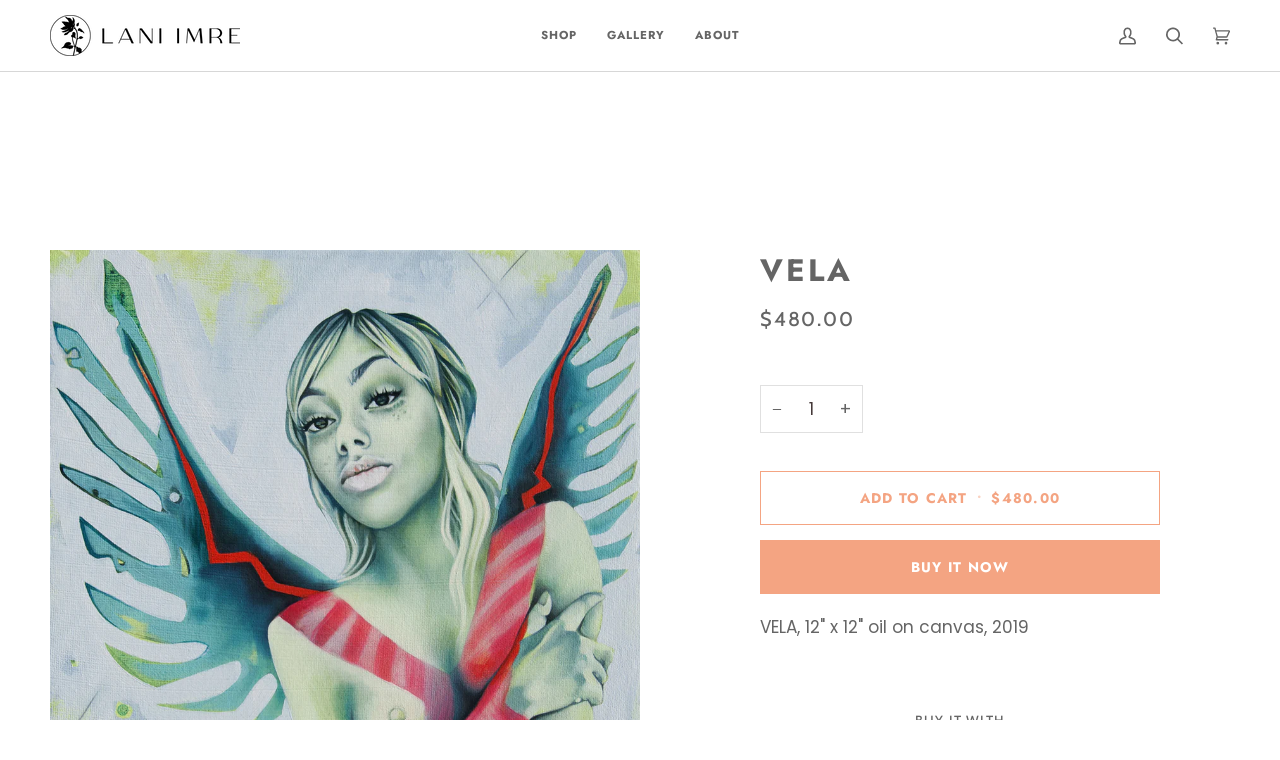

--- FILE ---
content_type: text/css
request_url: https://laniimre.com/cdn/shop/t/15/assets/font-settings.css?v=78852805587469220501759332207
body_size: 441
content:
@font-face{font-family:Jost;font-weight:700;font-style:normal;font-display:swap;src:url(//laniimre.com/cdn/fonts/jost/jost_n7.921dc18c13fa0b0c94c5e2517ffe06139c3615a3.woff2?h1=bGFuaWltcmUuY29t&h2=Ym9jYXNlZGEuY29t&h3=bGFuaS1pbXJlLmFjY291bnQubXlzaG9waWZ5LmNvbQ&hmac=96626e7060864966699a90ae8e7c65136ef2aee9016f77814010abc901ba4e57) format("woff2"),url(//laniimre.com/cdn/fonts/jost/jost_n7.cbfc16c98c1e195f46c536e775e4e959c5f2f22b.woff?h1=bGFuaWltcmUuY29t&h2=Ym9jYXNlZGEuY29t&h3=bGFuaS1pbXJlLmFjY291bnQubXlzaG9waWZ5LmNvbQ&hmac=45d719f133b21b4b92b0da5fcbec8a599881c00aedd241f46aba5936725e6ca4) format("woff")}@font-face{font-family:Poppins;font-weight:400;font-style:normal;font-display:swap;src:url(//laniimre.com/cdn/fonts/poppins/poppins_n4.0ba78fa5af9b0e1a374041b3ceaadf0a43b41362.woff2?h1=bGFuaWltcmUuY29t&h2=Ym9jYXNlZGEuY29t&h3=bGFuaS1pbXJlLmFjY291bnQubXlzaG9waWZ5LmNvbQ&hmac=45908b98a54abc2d56805f9bf5b3dd39eb56440e34f0dc73f816bc6f4693dbc0) format("woff2"),url(//laniimre.com/cdn/fonts/poppins/poppins_n4.214741a72ff2596839fc9760ee7a770386cf16ca.woff?h1=bGFuaWltcmUuY29t&h2=Ym9jYXNlZGEuY29t&h3=bGFuaS1pbXJlLmFjY291bnQubXlzaG9waWZ5LmNvbQ&hmac=ae5c0ac47fc8021b83611477d7fcb77530c3883cfb0493a67e55e8c1bf57ac45) format("woff")}@font-face{font-family:Cabin;font-weight:500;font-style:normal;font-display:swap;src:url(//laniimre.com/cdn/fonts/cabin/cabin_n5.0250ac238cfbbff14d3c16fcc89f227ca95d5c6f.woff2?h1=bGFuaWltcmUuY29t&h2=Ym9jYXNlZGEuY29t&h3=bGFuaS1pbXJlLmFjY291bnQubXlzaG9waWZ5LmNvbQ&hmac=11e35ad874da6e2898f217da613421cf7192b529b90b93265c1f398e70cc7d9e) format("woff2"),url(//laniimre.com/cdn/fonts/cabin/cabin_n5.46470cf25a90d766aece73a31a42bfd8ef7a470b.woff?h1=bGFuaWltcmUuY29t&h2=Ym9jYXNlZGEuY29t&h3=bGFuaS1pbXJlLmFjY291bnQubXlzaG9waWZ5LmNvbQ&hmac=fc90d407baef210443f4dc894b75e15e8e0b9b8955385366da5652cf1c02d580) format("woff")}@font-face{font-family:Jost;font-weight:800;font-style:normal;font-display:swap;src:url(//laniimre.com/cdn/fonts/jost/jost_n8.3cf5e98b5ecbf822f9fccf0e49e49a03e21bd8ac.woff2?h1=bGFuaWltcmUuY29t&h2=Ym9jYXNlZGEuY29t&h3=bGFuaS1pbXJlLmFjY291bnQubXlzaG9waWZ5LmNvbQ&hmac=fc6b494305ba2bb96033a1a6ccca835e2ffa4fdad802e75cb862ae3995fed38d) format("woff2"),url(//laniimre.com/cdn/fonts/jost/jost_n8.dbe90b7c788249ac8931bcf34b35a1a9cdfaf184.woff?h1=bGFuaWltcmUuY29t&h2=Ym9jYXNlZGEuY29t&h3=bGFuaS1pbXJlLmFjY291bnQubXlzaG9waWZ5LmNvbQ&hmac=978fcfd9f20c97ca7d9b205c4e72e39bf209c0acd6346b928ccea9aa5b14db96) format("woff")}@font-face{font-family:Cabin;font-weight:600;font-style:normal;font-display:swap;src:url(//laniimre.com/cdn/fonts/cabin/cabin_n6.c6b1e64927bbec1c65aab7077888fb033480c4f7.woff2?h1=bGFuaWltcmUuY29t&h2=Ym9jYXNlZGEuY29t&h3=bGFuaS1pbXJlLmFjY291bnQubXlzaG9waWZ5LmNvbQ&hmac=f54f691b16d1ec45b2c4b951bfe7dbe65c04041620d770ff4ae842fe82b7b37b) format("woff2"),url(//laniimre.com/cdn/fonts/cabin/cabin_n6.6c2e65d54c893ad9f1390da3b810b8e6cf976a4f.woff?h1=bGFuaWltcmUuY29t&h2=Ym9jYXNlZGEuY29t&h3=bGFuaS1pbXJlLmFjY291bnQubXlzaG9waWZ5LmNvbQ&hmac=b561d56ff4f6affefe8c6c95ba48f35af80f380bf97066adabeef0d817a78db8) format("woff")}@font-face{font-family:Poppins;font-weight:500;font-style:normal;font-display:swap;src:url(//laniimre.com/cdn/fonts/poppins/poppins_n5.ad5b4b72b59a00358afc706450c864c3c8323842.woff2?h1=bGFuaWltcmUuY29t&h2=Ym9jYXNlZGEuY29t&h3=bGFuaS1pbXJlLmFjY291bnQubXlzaG9waWZ5LmNvbQ&hmac=838d9961179f1d541084647e11509ce997dcf826f49863ab79f967527d9c4a6e) format("woff2"),url(//laniimre.com/cdn/fonts/poppins/poppins_n5.33757fdf985af2d24b32fcd84c9a09224d4b2c39.woff?h1=bGFuaWltcmUuY29t&h2=Ym9jYXNlZGEuY29t&h3=bGFuaS1pbXJlLmFjY291bnQubXlzaG9waWZ5LmNvbQ&hmac=6c1b6a4586f74a8862e6239769efcde97b296f85becea34fe046f5e71b7bd4c9) format("woff")}@font-face{font-family:Poppins;font-weight:400;font-style:italic;font-display:swap;src:url(//laniimre.com/cdn/fonts/poppins/poppins_i4.846ad1e22474f856bd6b81ba4585a60799a9f5d2.woff2?h1=bGFuaWltcmUuY29t&h2=Ym9jYXNlZGEuY29t&h3=bGFuaS1pbXJlLmFjY291bnQubXlzaG9waWZ5LmNvbQ&hmac=0c2c252916be0716710d3df011f6a65960267c2c885d29522decc2d415d50f24) format("woff2"),url(//laniimre.com/cdn/fonts/poppins/poppins_i4.56b43284e8b52fc64c1fd271f289a39e8477e9ec.woff?h1=bGFuaWltcmUuY29t&h2=Ym9jYXNlZGEuY29t&h3=bGFuaS1pbXJlLmFjY291bnQubXlzaG9waWZ5LmNvbQ&hmac=64798d17dd54375e7a457093b1c23d26314075a0796e9dfca9039cf11d271f7b) format("woff")}@font-face{font-family:Poppins;font-weight:500;font-style:italic;font-display:swap;src:url(//laniimre.com/cdn/fonts/poppins/poppins_i5.6acfce842c096080e34792078ef3cb7c3aad24d4.woff2?h1=bGFuaWltcmUuY29t&h2=Ym9jYXNlZGEuY29t&h3=bGFuaS1pbXJlLmFjY291bnQubXlzaG9waWZ5LmNvbQ&hmac=b30ab14aded3916454d87337830162d43afdb41423b76b08e67ab31ed0ba65c7) format("woff2"),url(//laniimre.com/cdn/fonts/poppins/poppins_i5.a49113e4fe0ad7fd7716bd237f1602cbec299b3c.woff?h1=bGFuaWltcmUuY29t&h2=Ym9jYXNlZGEuY29t&h3=bGFuaS1pbXJlLmFjY291bnQubXlzaG9waWZ5LmNvbQ&hmac=31ef5780074ae5e4f9c04e913f51630c636ed6e0b6aefccf0810b45e9a5152d4) format("woff")}
/*# sourceMappingURL=/cdn/shop/t/15/assets/font-settings.css.map?v=78852805587469220501759332207 */


--- FILE ---
content_type: text/javascript
request_url: https://laniimre.com/cdn/shop/t/15/assets/theme.js?v=24109937246640651741693256405
body_size: 64530
content:
/*
* @license
* Pipeline Theme (c) Groupthought Themes
*
* The contents of this file should not be modified.
* add any minor changes to assets/custom.js
*
*/
!function(e,t,i,s,r,n,o,a,l,c,h){"use strict";function d(e){var t=Object.create(null);return e&&Object.keys(e).forEach((function(i){if("default"!==i){var s=Object.getOwnPropertyDescriptor(e,i);Object.defineProperty(t,i,s.get?s:{enumerable:!0,get:function(){return e[i]}})}})),t.default=e,Object.freeze(t)}var u=d(r);function p(e){const t=e.querySelectorAll("[data-modal]"),i=document.querySelector("[data-modal-container]");t.forEach((e=>{i.querySelector(`[id="${e.id}"]`)||i.appendChild(e)}))}function m(e){e.querySelectorAll(".float__wrapper").forEach((e=>{const t=e.querySelector("label"),i=e.querySelector("input, textarea");t&&i.addEventListener("keyup",(e=>{""!==e.target.value?t.classList.add("label--float"):t.classList.remove("label--float")})),i&&i.value&&i.value.length&&t.classList.add("label--float")}))}function f(e){e.querySelectorAll(".errors").forEach((e=>{e.setAttribute("tabindex","0"),e.setAttribute("aria-live","assertive"),e.setAttribute("role","alert")}))}function g(e){e.querySelectorAll("img").forEach((e=>{e.complete&&e.parentNode.classList.remove("loading-shimmer")}))}function y(){const e={};return e.windowHeight=window.innerHeight,e.announcementHeight=w("[data-announcement-bar]"),e.toolbarHeight=w("[data-toolbar-height]"),e.footerHeight=w('[data-section-type*="footer"]'),e.menuHeight=w("[data-header-height]"),e.headerHeight=e.menuHeight+e.announcementHeight,e.logoHeight=function(){const e=w("[data-footer-logo]");return e>0?e+20:0}(),e.stickyHeader=document.querySelector('[data-header-sticky="sticky"]')?e.menuHeight:0,e.backfillHeight=w("[data-header-backfill]"),e}function v(){document.addEventListener("theme:resize",b),function(){const{windowHeight:e,announcementHeight:t,toolbarHeight:i,headerHeight:s,logoHeight:r,menuHeight:n,footerHeight:o,stickyHeader:a,backfillHeight:l}=y();document.documentElement.style.setProperty("--scrollbar-width",`${S()}px`),document.documentElement.style.setProperty("--footer-logo",`${r}px`),document.documentElement.style.setProperty("--full-screen",`${e}px`),document.documentElement.style.setProperty("--three-quarters",.75*e+"px"),document.documentElement.style.setProperty("--two-thirds",.66*e+"px"),document.documentElement.style.setProperty("--one-half",.5*e+"px"),document.documentElement.style.setProperty("--one-third",.33*e+"px"),document.documentElement.style.setProperty("--one-fifth",.2*e+"px"),document.documentElement.style.setProperty("--menu-height",`${n}px`),document.documentElement.style.setProperty("--announcement-height",`${t}px`),document.documentElement.style.setProperty("--toolbar-height",`${i}px`),document.documentElement.style.setProperty("--header-height",`${s}px`),document.documentElement.style.setProperty("--footer-height",`${o}px`),document.documentElement.style.setProperty("--content-full",e-s-r/2+"px"),document.documentElement.style.setProperty("--menu-height-sticky",`${a}px`);let c=Math.abs(l-n)>1?`${n}px`:"auto";document.documentElement.style.setProperty("--menu-backfill-height",c)}()}function b(){const{windowHeight:e,announcementHeight:t,toolbarHeight:i,headerHeight:s,logoHeight:r,menuHeight:n,footerHeight:o,stickyHeader:a,backfillHeight:l}=y();document.documentElement.style.setProperty("--scrollbar-width",`${S()}px`),document.documentElement.style.setProperty("--full-screen",`${e}px`),document.documentElement.style.setProperty("--menu-height",`${n}px`),document.documentElement.style.setProperty("--announcement-height",`${t}px`),document.documentElement.style.setProperty("--toolbar-height",`${i}px`),document.documentElement.style.setProperty("--header-height",`${s}px`),document.documentElement.style.setProperty("--footer-height",`${o}px`),document.documentElement.style.setProperty("--content-full",e-s-r/2+"px"),document.documentElement.style.setProperty("--menu-height-sticky",`${a}px`);let c=Math.abs(l-n)>1?`${n}px`:"auto";document.documentElement.style.setProperty("--menu-backfill-height",c)}function w(e){const t=document.querySelector(e);return t?t.clientHeight:0}function S(){const e=document.createElement("div");e.style.visibility="hidden",e.style.overflow="scroll",e.style.msOverflowStyle="scrollbar",document.body.appendChild(e);const t=document.createElement("div");e.appendChild(t);const i=e.offsetWidth-t.offsetWidth;return e.parentNode.removeChild(e),i}function E(e,t){let i=64,s=0;t.forEach((e=>{if(e.offsetHeight>s){const t=parseInt(window.getComputedStyle(e).marginTop)+parseInt(window.getComputedStyle(e).marginBottom);t>i&&(i=t),s=e.offsetHeight}}));const r=e.querySelectorAll("[data-overflow-background]");[e,...r].forEach((e=>{e.style.setProperty("min-height",`calc(${s+i}px + var(--menu-height))`)}))}function L(e){let t=document.querySelector("[data-footer-logo]")?document.querySelector("[data-footer-logo]").clientHeight+20:0;const i=document.querySelector("#MainContent .shopify-section:last-child [data-section-id]"),s=i?i.getAttribute("data-section-id"):null;if((null!==s&&e.getAttribute("data-section-id")!==s||!i)&&(t=0),window.innerWidth<window.theme.sizes.medium){return void e.querySelectorAll("[data-overflow-frame]").forEach((e=>{const t=e.querySelectorAll("[data-overflow-content]");E(e,t)}))}const r=document.createElement("div");e.prepend(r),r.style.display="none",r.style.width=getComputedStyle(e).getPropertyValue("--outer");const n=2*parseInt(getComputedStyle(r).getPropertyValue("width"));e.firstChild.remove();let o=0;const a=e.querySelectorAll("[data-overflow-frame]");e.querySelectorAll("[data-overflow-content]").forEach((e=>{e.offsetHeight>o&&(o=e.offsetHeight)}));[...a,...e.querySelectorAll("[data-overflow-background]")].forEach((e=>{e.style.setProperty("min-height",`${o+n}px`)})),e.style.setProperty("min-height",`${o+n+2+t}px`)}function k(e){const i=e.querySelectorAll(".js-overflow-container");if(i){i.forEach((e=>{const t=e.querySelectorAll(".js-overflow-content");E(e,t),document.addEventListener("theme:resize",(()=>{E(e,t)}))}));const s=e.querySelectorAll("[data-slideshow-wrapper]");s.length&&s.forEach((e=>{const i=t.data(e);void 0!==i&&i.reloadCells()}))}const s=e.querySelectorAll("[data-overflow-wrapper]");s&&s.forEach((e=>{L(e),document.addEventListener("theme:resize",(()=>{L(e)}))}))}function T(e,t=500,i=!1){var s,r,n,o,a;function l(){var c=Date.now()-o;c<t&&c>=0?s=setTimeout(l,t-c):(s=null,i||(a=e.apply(n,r),n=r=null))}null==t&&(t=100);var c=function(){n=this,r=arguments,o=Date.now();var c=i&&!s;return s||(s=setTimeout(l,t)),c&&(a=e.apply(n,r),n=r=null),a};return c.clear=function(){s&&(clearTimeout(s),s=null)},c.flush=function(){s&&(a=e.apply(n,r),n=r=null,clearTimeout(s),s=null)},c}!function(){const e={NODE_ENV:"production"};try{if(process)return process.env=Object.assign({},process.env),void Object.assign(process.env,e)}catch(e){}globalThis.process={env:e}}(),window.requestIdleCallback=window.requestIdleCallback||function(e){var t=Date.now();return setTimeout((function(){e({didTimeout:!1,timeRemaining:function(){return Math.max(0,50-(Date.now()-t))}})}),1)},window.cancelIdleCallback=window.cancelIdleCallback||function(e){clearTimeout(e)};let x,A=window.innerWidth,_=window.innerHeight;function q(){document.dispatchEvent(new CustomEvent("theme:resize",{bubbles:!0})),A!==window.innerWidth&&(document.dispatchEvent(new CustomEvent("theme:resize:width",{bubbles:!0})),A=window.innerWidth),_!==window.innerHeight&&(document.dispatchEvent(new CustomEvent("theme:resize:height",{bubbles:!0})),_=window.innerHeight)}let C=window.pageYOffset,P=null,$=null,I=null,M=null,D=0;function O(){const e=window.pageYOffset;e>C?($=!0,P=!1):e<C?($=!1,P=!0):(P=null,$=null),C=e,document.dispatchEvent(new CustomEvent("theme:scroll",{detail:{up:P,down:$,position:e},bubbles:!1})),P&&!I&&document.dispatchEvent(new CustomEvent("theme:scroll:up",{detail:{position:e},bubbles:!1})),$&&!M&&document.dispatchEvent(new CustomEvent("theme:scroll:down",{detail:{position:e},bubbles:!1})),M=$,I=P}function H(e){setTimeout((()=>{D&&clearTimeout(D),i.disablePageScroll(e.detail,{allowTouchMove:e=>"TEXTAREA"===e.tagName}),document.documentElement.setAttribute("data-scroll-locked","")}))}function F(e){const t=e.detail;t?D=setTimeout(B,t):B()}function B(){i.clearQueueScrollLocks(),i.enablePageScroll(),document.documentElement.removeAttribute("data-scroll-locked")}window.addEventListener("resize",(()=>{x&&window.cancelAnimationFrame(x),x=window.requestAnimationFrame(T(q,50))})),function(){let e;window.addEventListener("scroll",(function(){e&&window.cancelAnimationFrame(e),e=window.requestAnimationFrame(O)}),{passive:!0}),window.addEventListener("theme:scroll:lock",H),window.addEventListener("theme:scroll:unlock",F)}(),g(document),document.addEventListener("load",(e=>{!function(e){"IMG"==e.tagName&&e.parentNode.classList.contains("loading-shimmer")&&e.parentNode.classList.remove("loading-shimmer")}(e.target)}),!0),window.addEventListener("DOMContentLoaded",(()=>{v(),m(document),f(document),p(document),window.theme.settings.animate_scroll&&e.refresh()})),window.addEventListener("load",(()=>{k(document),g(document)})),document.addEventListener("shopify:section:load",(t=>{const i=t.target;m(i),f(i),p(i),k(i),window.theme.settings.animate_scroll&&e.refresh()})),document.addEventListener("shopify:section:reorder",(()=>{document.dispatchEvent(new CustomEvent("theme:header:check",{bubbles:!1}))}));const W=(e,t=!1,i="block")=>{e&&(t?e.style.removeProperty("display"):e.style.display=i)};function N(e){this.status=e.status||null,this.headers=e.headers||null,this.json=e.json||null,this.body=e.body||null}N.prototype=Error.prototype;const R="data-scrollbar-slider",j="[data-scrollbar-arrow-prev]",z="[data-scrollbar-arrow-next]",V="is-hidden",U=200;let G=class{init(){this.arrowNext&&this.arrowPrev&&(window.isRTL?this.togglePrevArrow():this.toggleNextArrow(),this.events())}resize(){document.addEventListener("theme:resize",(()=>{window.isRTL?this.togglePrevArrow():this.toggleNextArrow()}))}events(){this.arrowNext.addEventListener("click",(e=>{e.preventDefault(),this.goToNext()})),this.arrowPrev.addEventListener("click",(e=>{e.preventDefault(),this.goToPrev()})),this.scrollbar.addEventListener("scroll",(()=>{this.togglePrevArrow(),this.toggleNextArrow()}))}goToNext(){const e=this.scrollbar.getBoundingClientRect().width/2+this.scrollbar.scrollLeft;this.move(e),this.arrowPrev.classList.remove(V),this.toggleNextArrow()}goToPrev(){const e=this.scrollbar.scrollLeft-this.scrollbar.getBoundingClientRect().width/2;this.move(e),this.arrowNext.classList.remove(V),this.togglePrevArrow()}toggleNextArrow(){setTimeout((()=>{window.isRTL?this.arrowNext.classList.toggle(V,0===this.scrollbar.scrollLeft):this.arrowNext.classList.toggle(V,Math.round(this.scrollbar.scrollLeft+this.scrollbar.getBoundingClientRect().width+1)>=this.scrollbar.scrollWidth)}),U)}togglePrevArrow(){setTimeout((()=>{window.isRTL?this.arrowPrev.classList.toggle(V,Math.abs(this.scrollbar.scrollLeft)+this.scrollbar.getBoundingClientRect().width+1>=this.scrollbar.scrollWidth):this.arrowPrev.classList.toggle(V,this.scrollbar.scrollLeft<=0)}),U)}scrollToVisibleElement(){[].forEach.call(this.scrollbar.children,(e=>{e.addEventListener("click",(t=>{("a"===t.target.tagName.toLowerCase()||t.currentTarget&&"a"===t.currentTarget.tagName.toLowerCase()||t.currentTarget&&t.currentTarget.querySelector("a"))&&t.preventDefault(),this.move(e.offsetLeft-e.clientWidth)}))}))}move(e){this.scrollbar.scrollTo({top:0,left:e,behavior:"smooth"})}constructor(e){this.scrollbar=e,this.arrowNext=this.scrollbar.parentNode.querySelector(z),this.arrowPrev=this.scrollbar.parentNode.querySelector(j),this.init(),this.resize(),this.scrollbar.hasAttribute(R)&&this.scrollToVisibleElement()}};const J="[data-sibling-inner]";let Q=class{init(){this.siblings.forEach((e=>{new G(e)}))}constructor(e){this.siblings=e.querySelectorAll(J),this.init()}};const K={onLoad(){new Q(this.container)}},Y={expires:7,path:"/",domain:window.location.hostname};let X=class{write(e){document.cookie=`${this.options.name}=${e}; expires=${this.options.expires}; path=${this.options.path}; domain=${this.options.domain}`}read(){let e=[];const t=document.cookie.split("; ").find((e=>e.startsWith(this.options.name)));if(-1!==document.cookie.indexOf("; ")&&t){const t=document.cookie.split("; ").find((e=>e.startsWith(this.options.name))).split("=")[1];null!==t&&(e=t.split(","))}return e}destroy(){document.cookie=`${this.options.name}=null; expires=${this.options.expires}; path=${this.options.path}; domain=${this.options.domain}`}remove(e){const t=this.read(),i=t.indexOf(e);-1!==i&&(t.splice(i,1),this.write(t))}constructor(e={}){this.options={...Y,...e}}};const Z=4,ee=10,te="[data-recently-viewed-products]",ie="data-limit",se="[data-recent-link-tab]",re="[data-recent-wrapper]",ne="[data-recently-viewed-tab]",oe="[data-tabs-holder-scroll]",ae="[data-api-content]",le="data-minimum",ce="data-item-id",he="hide",de="section-without-title--skip",ue={expires:90,name:"shopify_recently_viewed"},pe=[],me=[];const fe={onLoad(){pe[this.id]=new class{renderProducts(){const e=this.cookie.read(),t=[];let i=0;if(e.length>0){for(let s=0;s<e.length;s++){const r=e[s];if(me.includes(r))continue;const n=`${window.theme.routes.root_url}products/${r}?section_id=api-product-grid-item`;if(t.push(n),i++,i===this.howManyToShow||i===e.length-1)break}if(t.length>0&&t.length>=this.minimum){this.container.classList.remove(he),this.recentViewedLink&&this.recentViewedLink.previousElementSibling&&(this.tabsHolderScroll.classList.remove(he),this.container.classList.add(de));const e=t.map((e=>fetch(e,{mode:"no-cors"}).then(this.handleErrors))),i=[];Promise.allSettled(e).then((e=>Promise.all(e.map((async e=>{"fulfilled"===e.status&&i.push(await e.value.text())}))))).then((()=>{i.forEach((e=>{const t=document.createElement("div"),i=document.createElement("div");t.innerHTML=e,""===t.querySelector(`[${ce}]`).getAttribute(ce)||(i.classList.add("product-grid-slide"),i.setAttribute("data-carousel-slide",null),i.setAttribute("data-item",null),i.innerHTML=t.querySelector(ae).innerHTML,this.wrapper.appendChild(i))})),new Q(this.container)})).then((()=>{W(this.wrapper,!0),this.container.dispatchEvent(new CustomEvent("theme:recent-products:added",{bubbles:!0}))}))}else if(this.recentViewedTab){const e=Array.prototype.filter.call(this.recentViewedTab.parentNode.children,(e=>e!==this.recentViewedTab)).length>1;this.recentViewedLink&&this.recentViewedLink.previousElementSibling&&(this.tabsHolderScroll.classList.add(he),this.container.classList.remove(de)),e||this.container.classList.add(he)}else this.container.classList.add(he)}}handleErrors(e){return e.ok?e:e.text().then((function(t){throw new N({status:e.statusText,headers:e.headers,text:t})}))}constructor(e){this.container=e.container,this.cookie=new X(ue),this.wrapper=this.container.querySelector(te),null!==this.wrapper&&(this.howManyToShow=parseInt(this.container.querySelector(re).getAttribute(ie))||Z,this.minimum=parseInt(this.container.querySelector(re).getAttribute(le)),this.recentViewedTab=this.container.querySelector(ne),this.recentViewedLink=this.container.querySelector(se),this.tabsHolderScroll=this.container.querySelector(oe),this.renderProducts())}}(this)}};function ge(){const e="(any-pointer: coarse)",t=`(max-width: ${window.theme.sizes.medium}px)`,i=`(min-width: ${window.theme.sizes.medium+1}px) and (max-width: ${window.theme.sizes.large}px)`,s=`(min-width: ${window.theme.sizes.large+1}px)`;ge.isTouch=()=>{const t=window.matchMedia(e).matches;return document.documentElement.classList.toggle("supports-touch",t),t},ge.isMobile=()=>window.matchMedia(t).matches,ge.isTablet=()=>window.matchMedia(i).matches,ge.isDesktop=()=>window.matchMedia(s).matches;const r=[[e,ge.isTouch],[t,ge.isMobile],[i,ge.isTablet],[s,ge.isDesktop]];ge.onChange=e=>{r.forEach((t=>{window.matchMedia(t[0]).addEventListener("change",(()=>{t[1]()&&e&&e()}))}))}}function ye(){this.entries=[]}function ve(e,t){be(e);var i=function(e,t){be(e),function(e){if(!Array.isArray(e))throw new TypeError(e+" is not an array.");if(0===e.length)throw new Error(e+" is empty.");if(!e[0].hasOwnProperty("name"))throw new Error(e[0]+"does not contain name key.");if("string"!=typeof e[0].name)throw new TypeError("Invalid value type passed for name of option "+e[0].name+". Value should be string.")}(t);var i=[];return t.forEach((function(t){for(var s=0;s<e.options.length;s++){if((e.options[s].name||e.options[s]).toLowerCase()===t.name.toLowerCase()){i[s]=t.value;break}}})),i}(e,t);return function(e,t){return be(e),function(e){if(Array.isArray(e)&&"object"==typeof e[0])throw new Error(e+"is not a valid array of options.")}(t),e.variants.filter((function(e){return t.every((function(t,i){return e.options[i]===t}))}))[0]||null}(e,i)}function be(e){if("object"!=typeof e)throw new TypeError(e+" is not an object.");if(0===Object.keys(e).length&&e.constructor===Object)throw new Error(e+" is empty.")}ge(),ye.prototype.add=function(e,t,i){this.entries.push({element:e,event:t,fn:i}),e.addEventListener(t,i)},ye.prototype.removeAll=function(){this.entries=this.entries.filter((function(e){return e.element.removeEventListener(e.event,e.fn),!1}))};var we='[name="id"]',Se='[name="selling_plan"]',Ee='[name^="options"]',Le='[name="quantity"]',ke='[name^="properties"]';const Te={};function xe(e={}){if(e.type||(e.type="json"),e.url)return Te[e.url]?Te[e.url]:function(e,t){const i=new Promise(((i,s)=>{"text"===t?fetch(e).then((e=>e.text())).then((e=>{i(e)})).catch((e=>{s(e)})):function(e,t,i){let s=document.getElementsByTagName("head")[0],r=!1,n=document.createElement("script");n.src=e,n.onload=n.onreadystatechange=function(){r||this.readyState&&"loaded"!=this.readyState&&"complete"!=this.readyState?i():(r=!0,t())},s.appendChild(n)}(e,(function(){i()}),(function(){s()}))}));return Te[e]=i,i}(e.url,e.type);if(e.json){if(Te[e.json])return Promise.resolve(Te[e.json]);{const t=window.fetch(e.json).then((e=>e.json())).then((t=>(Te[e.json]=t,t))).catch((t=>{Te[e.json]=null}));return Te[e.json]=t,t}}if(e.name){const t="".concat(e.name,e.version);return Te[t]?Te[t]:function(e){const t="".concat(e.name,e.version),i=new Promise(((t,i)=>{try{window.Shopify.loadFeatures([{name:e.name,version:e.version,onLoad:e=>{!function(e,t,i){i?t(i):e()}(t,i,e)}}])}catch(e){i(e)}}));return Te[t]=i,i}(e)}return Promise.reject()}const Ae="[data-swapper-wrapper]",_e="[data-swapper-target]",qe="data-swapper-hover";let Ce={};function Pe(e){Ce[e.id]=[];e.querySelectorAll(Ae).forEach((t=>{Ce[e.id].push(new class{init(){this.hovers.forEach((e=>{e.addEventListener("mouseenter",function(){const t=e.getAttribute(qe);this.target.innerHTML=`${t}`}.bind(this))})),this.hovers.forEach((e=>{e.addEventListener("mouseleave",function(){this.target.innerHTML=this.deafaultContent}.bind(this))})),this.hovers.forEach((e=>{e.addEventListener("click",function(){const t=e.getAttribute(qe);this.deafaultContent=`${t}`}.bind(this))}))}constructor(e){this.container=e,this.target=this.container.querySelector(_e),this.hovers=this.container.querySelectorAll(`[${qe}]`),this.target&&this.hovers.length&&(this.deafaultContent=this.target.innerHTML,this.init())}}(t))}))}const $e={onLoad(){Pe(this.container)}},Ie={color:"ash"},Me="data-swatch",De="[data-grid-item]",Oe="data-grid-image-default",He="data-grid-image-target",Fe="data-swatch-image",Be="data-swatch-image-id",We="data-swatch-variant",Ne="[data-grid-swatches]",Re="[data-swatch-template]",je="data-swatch-handle",ze="data-swatch-label",Ve="is-fade";let Ue=class extends HTMLElement{init(){this.setStyles(),this.variant&&this.outer&&this.outer.addEventListener("theme:quickview:media",(e=>{e&&e.detail&&e.detail.media&&(this.media=e.detail.media)}))}setStyles(){this.colorMatch.hex&&this.element.style.setProperty("--swatch",`${this.colorMatch.hex}`),this.colorMatch.path&&(this.element.style.setProperty("background-image",`url(${this.colorMatch.path})`),this.element.style.setProperty("background-size","cover"))}replaceImage(){if(this.imageReplace&&this.imageSlide&&this.imageId){if(this.imageSlide.hasAttribute(He)&&this.imageSlide.getAttribute(He)!==this.imageId){this.imageSlide.classList.add(Ve);const e=1e3*parseFloat(window.getComputedStyle(this.imageSlide).getPropertyValue("animation-duration"));setTimeout((()=>{this.imageSlide.classList.remove(Ve)}),e)}this.imageSlide.setAttribute(He,this.imageId),this.imageSlide.style.setProperty("background-color","#fff"),this.imageSlide.hasAttribute(Oe)||this.imageSlide.setAttribute(Oe,window.getComputedStyle(this.imageSlide).backgroundImage),this.imageSlide.style.setProperty("background-image",this.imageReplace)}}constructor(){super(),this.element=this.querySelector(`[${Me}]`),this.colorString=this.element.getAttribute(Me),this.image=this.element.getAttribute(Fe),this.imageId=this.element.getAttribute(Be),this.variant=this.element.getAttribute(We),this.outer=this.element.closest(De),this.media=null,this.imageSlide=null,this.imageDefault=null,this.stopSlideAnimation=!1;const e=new class{getColor(){return this.match}init(){return xe({json:window.theme.assets.swatches}).then((e=>this.matchColors(e,this.settings.color))).catch((e=>{console.log("failed to load swatch colors script"),console.log(e)}))}matchColors(e,t){let i="#E5E5E5",s=null;const r=window.theme.assets.base||"/",n=t.toLowerCase().replace(/\s/g,""),o=e.colors;if(o){const e=e=>Object.keys(e).toString().toLowerCase().replace(/\s/g,"")===n,t=o.findIndex(e);if(t>-1){const e=Object.values(o[t])[0],n=e.toLowerCase();n.includes(".jpg")||n.includes(".jpeg")||n.includes(".png")||n.includes(".svg")?(s=`${r}${encodeURIComponent(e)}`,i="#888888"):i=e}}return{color:this.settings.color,path:s,hex:i}}constructor(e={}){this.settings={...Ie,...e},this.match=this.init()}}({color:this.colorString});e.getColor().then((e=>{this.colorMatch=e,this.init()}))}};function Ge(e){e.querySelectorAll(Ne).forEach((e=>{new class{init(){this.wrap.innerHTML="",this.swatches.forEach(((e,t)=>{let i=this.product.variants.find((t=>t.options.includes(e)));const s=i.featured_media?i.featured_media.preview_image.src:"",r=i.featured_media?i.featured_media.id:"",n=Math.floor(9999*Math.random());this.wrap.innerHTML+=u.render(this.template,{color:e,uniq:`${this.product.id}-${i.id}-${n}`,variant:i.id,product_id:this.product.id,image_id:r,image:s,index:t})})),new G(this.wrap)}constructor(e){this.template=document.querySelector(Re).innerHTML,this.wrap=e,this.handle=e.getAttribute(je);const t=e.getAttribute(ze).trim().toLowerCase();(function(e){const t=`${window.theme.routes.root_url}products/${e}.js`;return window.fetch(t).then((e=>e.json())).catch((e=>{console.error(e)}))})(this.handle).then((e=>{this.product=e,this.colorOption=e.options.find((function(e){return e.name.toLowerCase()===t||null})),this.colorOption&&(this.swatches=this.colorOption.values,this.init())}))}}(e)}))}const Je={onLoad(){Ge(this.container),Pe(this.container)}},Qe="[data-custom-scrollbar-items]",Ke="[data-custom-scrollbar]",Ye="[data-custom-scrollbar-track]",Xe="hide",Ze={};let et=class{events(){this.holderItems.addEventListener("scroll",this.calculatePosition.bind(this)),this.holderItems.addEventListener("theme:carousel:scroll",this.calculatePosition.bind(this)),document.addEventListener("theme:resize:width",this.calculateTrackWidth.bind(this)),document.addEventListener("theme:resize:width",this.calculatePosition.bind(this))}calculateTrackWidth(){const e=document.createElement("div");this.holderItems.prepend(e),e.style.display="none",e.style.width=getComputedStyle(this.holderItems).getPropertyValue("--outer");const t=parseInt(getComputedStyle(e).getPropertyValue("width"));this.holderItems.firstChild.remove(),this.scrollbarWidth=0===this.scrollbar.clientWidth?this.scrollbar.parentNode.getBoundingClientRect().width:this.scrollbar.clientWidth,setTimeout((()=>{const e=this.children[0].clientWidth,i=Number(getComputedStyle(this.children[0]).marginRight.replace("px","")),s=Number(getComputedStyle(this.children[0]).marginLeft.replace("px",""));this.scrollWidth=this.children.length*(e+i+s)+t-i,this.trackWidth=(this.scrollbarWidth+t)/this.scrollWidth*100,this.trackWidth=this.trackWidth<5?5:this.trackWidth,this.scrollbar.style.setProperty("--track-width",`${this.trackWidth}%`);const r=Math.ceil(this.trackWidth)>=100;this.scrollbar.classList.toggle(Xe,r)}),100)}calculatePosition(){let e=this.holderItems.scrollLeft/(this.holderItems.scrollWidth-this.holderItems.clientWidth);e*=this.scrollbar.clientWidth-this.scrollbarTrack.clientWidth,e=e<0?0:e,e=isNaN(e)?0:e,this.scrollbar.style.setProperty("--position",`${Math.round(e)}px`),document.dispatchEvent(new CustomEvent("theme:scrollbar:scroll",{bubbles:!0,detail:{holder:this.holderItems}}))}constructor(e,t=null){this.holderItems=e.querySelector(Qe),this.scrollbar=e.querySelector(Ke),this.scrollbarTrack=e.querySelector(Ye),this.trackWidth=0,this.scrollWidth=0,this.scrollbar&&this.holderItems&&(this.children=t||this.holderItems.children,this.events(),this.calculateTrackWidth())}};const tt={onLoad(){Ze[this.id]=new et(this.container)}},it="[data-carousel]",st="data-carousel-progress",rt="[data-carousel-slide]",nt="[data-grid-slide]",ot="[data-wrapper]",at="[data-carousel-track]",lt="data-options",ct="data-custom-scrollbar-items",ht=".flickity-button.previous",dt=".flickity-button.next",ut="data-recently-viewed-products",pt="data-related-products",mt="[data-section-id]",ft="flickity-force-arrows-top",gt="not-moved-arrows",yt="hide",vt="flickity-enabled",bt="hidden-arrows",wt="flickity-static",St=112;let Et=class extends HTMLElement{connectedCallback(){this.carousel=this.container.querySelector(it),this.carouselTrack=this.container.querySelector(at),this.wrapper=this.container.closest(ot),this.section=this.container.closest(mt),this.slidesVisible=null,this.carouselInstance=null,this.carouselPrev=null,this.carouselNext=null,this.customOptions={},this.toggleWrapperModifierEvent=()=>this.toggleWrapperModifier(),this.carousel&&this.carousel.hasAttribute(ut)?this.section.addEventListener("theme:recent-products:added",(()=>{this.init()})):this.carousel&&this.carousel.hasAttribute(pt)?this.section.addEventListener("theme:related-products:added",(()=>{this.init()})):this.init()}init(){this.carousel&&(this.slidesTotal=this.carousel.querySelectorAll(rt).length,this.getGridLayout(),this.trackVisibleSlides(),this.carousel.hasAttribute(lt)&&(this.customOptions=JSON.parse(decodeURIComponent(this.carousel.getAttribute(lt)))),this.initCarousel(),this.calculatedArrowsTopPosition(),this.toggleWrapperModifier(),document.addEventListener("theme:resize:width",this.toggleWrapperModifierEvent),this.carousel.hasAttribute(st)&&this.progressBarCalculate(),this.carousel.hasAttribute(ct)&&new et(this.container))}initCarousel(){this.options={accessibility:!0,contain:!0,freeScroll:!0,prevNextButtons:!0,wrapArround:!1,groupCells:!1,autoPlay:!1,pageDots:!1,cellAlign:window.isRTL?"right":"left",rightToLeft:window.isRTL,dragThreshold:10,arrowShape:{x0:10,x1:60,y1:50,x2:65,y2:45,x3:20},on:{resize:()=>{this.toggleArrows(),this.calculatedArrowsTopPosition(),setTimeout((()=>{this.visibleSlides()}),100)}},...this.customOptions},this.carouselInstance=new s(this.carousel,this.options),this.carouselPrev=this.carousel.querySelector(ht),this.carouselNext=this.carousel.querySelector(dt),this.container.addEventListener("theme:tab:change",(()=>{this.carouselInstance.resize(),this.carouselPrev=this.carousel.querySelector(ht),this.carouselNext=this.carousel.querySelector(dt)})),this.carouselInstance.on("dragStart",(()=>{this.carouselInstance.slider.style.pointerEvents="none",ge.isMobile||this.containDrag()})),this.carouselInstance.on("dragEnd",(()=>{this.carouselInstance.slider.style.pointerEvents="auto",ge.isMobile||this.containDrag()})),this.carouselInstance.on("change",(e=>this.lockArrows(e))),setTimeout((()=>{this.visibleSlides()}),100),Shopify.designMode&&setTimeout((()=>{this.carouselInstance.options.watchCSS&&!this.carousel.classList.contains(vt)?(this.carouselInstance.destroy(),this.carouselInstance=new s(this.carousel,this.options),this.carouselInstance.resize(),this.carouselPrev=this.carousel.querySelector(ht),this.carouselNext=this.carousel.querySelector(dt)):this.carouselInstance.resize()}),10),this.carousel.classList.toggle(wt,this.smallItems===this.carousel.querySelectorAll(rt).length),Ge(this.container),new Q(this.container)}calculatedArrowsTopPosition(){const e=this.container.querySelector(nt);if(e){const t=e.offsetHeight/2;this.carousel.style.setProperty("--buttons-top",`${t}px`)}}toggleWrapperModifier(){if(!this.wrapper)return;const e=Number(getComputedStyle(document.documentElement).getPropertyValue("--scrollbar-width").replace("px","")),t=this.wrapper.clientWidth;this.wrapperWidthWithGutter=t+St+e,window.innerWidth>=this.wrapperWidthWithGutter&&(this.wrapper.classList.remove(ft),this.section.classList.add(gt)),window.innerWidth<this.wrapperWidthWithGutter&&(this.wrapper.classList.add(ft),this.section.classList.remove(gt))}progressBarCalculate(){null!==this.carouselInstance&&this.carouselTrack&&this.carouselInstance.on("scroll",(e=>{e=100*Math.max(0,Math.min(1,e))+"%",this.carouselTrack.style.width=e}))}getGridLayout(){this.largeItems=Number(getComputedStyle(this.carousel).getPropertyValue("--grid-large-items"))||3,this.mediumItems=Number(getComputedStyle(this.carousel).getPropertyValue("--grid-medium-items"))||this.largeItems,this.smallItems=Number(getComputedStyle(this.carousel).getPropertyValue("--grid-small-items"))||this.mediumItems||this.largeItems}visibleSlides(){if(!this.carousel)return;this.getGridLayout();const e=this.carousel.clientWidth||this.carouselInstance.size.width,t=null!==this.carouselInstance&&this.carouselInstance.selectedElement?this.carouselInstance.selectedElement.clientWidth:this.carousel.querySelector(rt).clientWidth,i=null!==this.carouselInstance&&this.carouselInstance.slides?this.carouselInstance.slides.length:this.carousel.querySelectorAll(rt).length,s=Math.floor(e/t);this.section.classList.remove(bt),this.carouselPrev&&this.carouselNext&&(this.carouselPrev.classList.remove(yt),this.carouselNext.classList.remove(yt)),window.innerWidth>window.theme.sizes.large&&!this.options.groupCells&&s<=this.largeItems&&i<=this.largeItems&&this.carouselPrev&&this.carouselNext&&this.hideArrows(),window.innerWidth>=window.theme.sizes.medium&&window.innerWidth<=window.theme.sizes.large&&!this.options.groupCells&&s<=this.mediumItems&&i<=this.mediumItems&&this.carouselPrev&&this.carouselNext&&this.hideArrows(),window.innerWidth<window.theme.sizes.medium&&!this.options.groupCells&&s<=this.smallItems&&i<=this.smallItems&&this.carouselPrev&&this.carouselNext&&this.hideArrows()}trackVisibleSlides(){const e=window.matchMedia(`(max-width: ${window.theme.sizes.medium-1}px)`),t=window.matchMedia(`(min-width: ${window.theme.sizes.medium}px) and (max-width: ${window.theme.sizes.large-1}px)`),i=window.matchMedia(`(min-width: ${window.theme.sizes.large}px)`);e.addEventListener("change",(e=>{!e.matches||(this.slidesVisible=this.smallItems)})),!e.matches||(this.slidesVisible=this.smallItems),t.addEventListener("change",(e=>{!e.matches||(this.slidesVisible=this.mediumItems)})),!t.matches||(this.slidesVisible=this.mediumItems),i.addEventListener("change",(e=>{!e.matches||(this.slidesVisible=this.largeItems)})),!i.matches||(this.slidesVisible=this.largeItems)}containDrag(){const e=this.slidesTotal-this.slidesVisible;this.carouselInstance.selectedIndex>=e&&(this.carouselInstance.select(e),this.lockArrows(this.carouselInstance.selectedIndex))}lockArrows(e){if(this.options.wrapAround||this.options.groupCells)return;const t=parseInt(e),i=this.slidesTotal-this.slidesVisible;this.carouselNext.disabled=t>=i}showArrows(){this.carouselPrev.classList.remove(yt),this.carouselNext.classList.remove(yt),this.section.classList.remove(bt)}hideArrows(){this.carouselPrev.classList.add(yt),this.carouselNext.classList.add(yt),this.section.classList.add(bt)}toggleArrows(){this.carouselPrev&&this.carouselNext&&(this.carouselPrev.disabled&&this.carouselNext.disabled?this.hideArrows():this.showArrows())}constructor(){super(),this.container=this}};customElements.get("flickity-carousel")||customElements.define("flickity-carousel",Et);const Lt="[data-address-wrapper]",kt="[data-new-address-form]",Tt="[new-address-form-inner]",xt=".address-new-toggle",At=".address-edit-toggle",_t=".address-delete",qt="hide",Ct="data-form-id",Pt="data-confirm-message",$t="Are you sure you wish to delete this address?",It="#EditAddress",Mt="AddressCountryNew",Dt="AddressProvinceNew",Ot="AddressProvinceContainerNew",Ht=".address-country-option",Ft="AddressCountry",Bt="AddressProvince",Wt="AddressProvinceContainer";const Nt=document.querySelector(Lt);Nt&&new class{init(){if(this.addressNewForm){const e=this.section,t=this.addressNewForm.querySelector(Tt);this.customerAddresses();const i=e.querySelectorAll(xt);i.length&&i.forEach((e=>{e.addEventListener("click",(function(){t.classList.toggle(qt)}))}));const s=e.querySelectorAll(At);s.length&&s.forEach((t=>{t.addEventListener("click",(function(){const t=this.getAttribute(Ct);e.querySelector(`${It}_${t}`).classList.toggle(qt)}))}));const r=e.querySelectorAll(_t);r.length&&r.forEach((e=>{e.addEventListener("click",(function(){const e=this.getAttribute(Ct),t=this.getAttribute(Pt);confirm(t||$t)&&Shopify.postLink(window.theme.routes.account_addresses_url+"/"+e,{parameters:{_method:"delete"}})}))}))}}customerAddresses(){Shopify.CountryProvinceSelector&&new Shopify.CountryProvinceSelector(Mt,Dt,{hideElement:Ot}),this.section.querySelectorAll(Ht).forEach((e=>{const t=e.getAttribute(Ct),i=`${Ft}_${t}`,s=`${Bt}_${t}`,r=`${Wt}_${t}`;new Shopify.CountryProvinceSelector(i,s,{hideElement:r})}))}constructor(e){this.section=e,this.addressNewForm=this.section.querySelector(kt),this.init()}}(Nt),document.querySelector("#RecoverPassword")&&function(){var e={recoverPasswordForm:"#RecoverPassword",hideRecoverPasswordLink:"#HideRecoverPasswordLink"};function t(e){e.preventDefault(),s()}function i(){"#recover"===window.location.hash&&s()}function s(){var e=document.querySelector("#CustomerEmail").value;document.querySelector("#RecoverEmail").value=e,document.querySelector("#RecoverPasswordForm").classList.toggle("display-none"),document.querySelector("#CustomerLoginForm").classList.toggle("display-none")}function r(){document.querySelector(".reset-password-success")&&document.querySelector("#ResetSuccess").classList.remove("display-none")}i(),r(),document.querySelector(e.recoverPasswordForm).addEventListener("click",t),document.querySelector(e.hideRecoverPasswordLink).addEventListener("click",t)}(),window.Shopify=window.Shopify||{},window.Shopify.theme=window.Shopify.theme||{},window.Shopify.theme.sections=window.Shopify.theme.sections||{},window.Shopify.theme.sections.registered=window.Shopify.theme.sections.registered||{},window.Shopify.theme.sections.instances=window.Shopify.theme.sections.instances||[];const Rt=window.Shopify.theme.sections.registered,jt=window.Shopify.theme.sections.instances,zt="data-section-id",Vt="data-section-type";let Ut=class{callFunctions(e,t=null){this.callStack[e].forEach((e=>{const i={id:this.id,type:this.type,container:this.container};t?e.call(i,t):e.call(i)}))}onLoad(){this.callFunctions("onLoad")}onUnload(){this.callFunctions("onUnload")}onSelect(e){this.callFunctions("onSelect",e)}onDeselect(e){this.callFunctions("onDeselect",e)}onBlockSelect(e){this.callFunctions("onBlockSelect",e)}onBlockDeselect(e){this.callFunctions("onBlockDeselect",e)}onReorder(e){this.callFunctions("onReorder",e)}constructor(e,t){this.container=function(e){if(!(e instanceof Element))throw new TypeError("Theme Sections: Attempted to load section. The section container provided is not a DOM element.");if(null===e.getAttribute(zt))throw new Error("Theme Sections: The section container provided does not have an id assigned to the "+zt+" attribute.");return e}(e),this.id=e.getAttribute(zt),this.type=t.type,this.callStack=t.getStack();try{this.onLoad()}catch(e){console.warn(`Error in section: ${this.id}`),console.warn(this),console.error(e)}}};function Gt(e,t){if("string"!=typeof e)throw new TypeError("Theme Sections: The first argument for .register must be a string that specifies the type of the section being registered");if(void 0!==Rt[e])throw new Error('Theme Sections: A section of type "'+e+'" has already been registered. You cannot register the same section type twice');Array.isArray(t)||(t=[t]);const i=new class{getStack(){return this.callStack}constructor(e=null,t=[]){this.type=e,this.components=function(e){if(void 0!==e&&"object"!=typeof e||null===e)throw new TypeError("Theme Sections: The components object provided is not a valid");return e}(t),this.callStack={onLoad:[],onUnload:[],onSelect:[],onDeselect:[],onBlockSelect:[],onBlockDeselect:[],onReorder:[]},t.forEach((e=>{for(const[t,i]of Object.entries(e)){const e=this.callStack[t];Array.isArray(e)&&"function"==typeof i?e.push(i):(console.warn(`Unregisted function: '${t}' in component: '${this.type}'`),console.warn(i))}}))}}(e,t);return Rt[e]=i,Rt}function Jt(e,t){e=Yt(e),void 0===t&&(t=document.querySelectorAll("["+Vt+"]")),t=Xt(t),e.forEach((function(e){const i=Rt[e];void 0!==i&&(t=t.filter((function(t){return!(Qt(t).length>0)&&(null!==t.getAttribute(Vt)&&(t.getAttribute(Vt)!==e||(jt.push(new Ut(t,i)),!1)))})))}))}function Qt(e){var t=[];if(NodeList.prototype.isPrototypeOf(e)||Array.isArray(e))var i=e[0];if(e instanceof Element||i instanceof Element)Xt(e).forEach((function(e){t=t.concat(jt.filter((function(t){return t.container===e})))}));else if("string"==typeof e||"string"==typeof i){Yt(e).forEach((function(e){t=t.concat(jt.filter((function(t){return t.type===e})))}))}return t}function Kt(e){for(var t,i=0;i<jt.length;i++)if(jt[i].id===e){t=jt[i];break}return t}function Yt(e){return"*"===e?e=Object.keys(Rt):"string"==typeof e?e=[e]:e.constructor===Ut?e=[e.prototype.type]:Array.isArray(e)&&e[0].constructor===Ut&&(e=e.map((function(e){return e.type}))),e=e.map((function(e){return e.toLowerCase()}))}function Xt(e){return NodeList.prototype.isPrototypeOf(e)&&e.length>0?e=Array.prototype.slice.call(e):NodeList.prototype.isPrototypeOf(e)&&0===e.length||null===e?e=[]:!Array.isArray(e)&&e instanceof Element&&(e=[e]),e}function Zt(e,t){t=t||{},e.focus(),void 0!==t.className&&e.classList.add(t.className),e.addEventListener("blur",(function i(s){s.target.removeEventListener(s.type,i),void 0!==t.className&&e.classList.remove(t.className)}))}function ei(e){e=e||{};var t=window.location.hash,i=document.getElementById(t.slice(1));if(i&&e.ignore&&i.matches(e.ignore))return!1;t&&i&&Zt(i,e)}function ti(e){return e=e||{},Array.prototype.slice.call(document.querySelectorAll('a[href^="#"]')).filter((function(t){if("#"===t.hash||""===t.hash)return!1;if(e.ignore&&t.matches(e.ignore))return!1;if(i=t.hash.substr(1),null===document.getElementById(i))return!1;var i,s=document.querySelector(t.hash);return!!s&&(t.addEventListener("click",(function(){Zt(s,e)})),!0)}))}function ii(e){return Array.prototype.slice.call(e.querySelectorAll("[tabindex],[draggable],a[href],area,button:enabled,input:not([type=hidden]):enabled,object,select:enabled,textarea:enabled[data-focus-element]")).filter((function(e){return Boolean(e.offsetWidth||e.offsetHeight||e.getClientRects().length)}))}window.Shopify.designMode&&(document.addEventListener("shopify:section:load",(function(e){var t=e.detail.sectionId,i=e.target.querySelector("["+zt+'="'+t+'"]');null!==i&&Jt(i.getAttribute(Vt),i)})),document.addEventListener("shopify:section:reorder",(function(e){var t=e.detail.sectionId,i=e.target.querySelector("["+zt+'="'+t+'"]');"object"==typeof Qt(i)[0]&&Qt(i).forEach((function(e){e.onReorder()}))})),document.addEventListener("shopify:section:unload",(function(e){var t=e.detail.sectionId,i=e.target.querySelector("["+zt+'="'+t+'"]');"object"==typeof Qt(i)[0]&&Qt(i).forEach((function(e){var t=jt.map((function(e){return e.id})).indexOf(e.id);jt.splice(t,1),e.onUnload()}))})),document.addEventListener("shopify:section:select",(function(e){var t=Kt(e.detail.sectionId);"object"==typeof t&&t.onSelect(e)})),document.addEventListener("shopify:section:deselect",(function(e){var t=Kt(e.detail.sectionId);"object"==typeof t&&t.onDeselect(e)})),document.addEventListener("shopify:block:select",(function(e){var t=Kt(e.detail.sectionId);"object"==typeof t&&t.onBlockSelect(e)})),document.addEventListener("shopify:block:deselect",(function(e){var t=Kt(e.detail.sectionId);"object"==typeof t&&t.onBlockDeselect(e)})));var si={};function ri(e,t){t=t||{};var i=ii(e),s=t.elementToFocus||e,r=i[0],n=i[i.length-1];ni(),si.focusin=function(t){e!==t.target&&!e.contains(t.target)&&r&&r===t.target&&r.focus(),t.target!==e&&t.target!==n&&t.target!==r||document.addEventListener("keydown",si.keydown)},si.focusout=function(){document.removeEventListener("keydown",si.keydown)},si.keydown=function(t){"Tab"===t.code&&(t.target!==n||t.shiftKey||(t.preventDefault(),r.focus()),t.target!==e&&t.target!==r||!t.shiftKey||(t.preventDefault(),n.focus()))},document.addEventListener("focusout",si.focusout),document.addEventListener("focusin",si.focusin),Zt(s,t)}function ni(){document.removeEventListener("focusin",si.focusin),document.removeEventListener("focusout",si.focusout),document.removeEventListener("keydown",si.keydown)}var oi=Object.freeze({__proto__:null,forceFocus:Zt,focusHash:ei,bindInPageLinks:ti,focusable:ii,trapFocus:ri,removeTrapFocus:ni,accessibleLinks:function(e,t){if("string"!=typeof e)throw new TypeError(e+" is not a String.");if(0!==(e=document.querySelectorAll(e)).length){(t=t||{}).messages=t.messages||{};var i,s,r,n={newWindow:t.messages.newWindow||"Opens in a new window.",external:t.messages.external||"Opens external website.",newWindowExternal:t.messages.newWindowExternal||"Opens external website in a new window."},o=t.prefix||"a11y",a={newWindow:o+"-new-window-message",external:o+"-external-message",newWindowExternal:o+"-new-window-external-message"};e.forEach((function(e){var t=e.getAttribute("target"),i=e.getAttribute("rel"),s=function(e){return e.hostname!==window.location.hostname}(e),r="_blank"===t,n=null===i||-1===i.indexOf("noopener");if(r&&n){var o=null===i?"noopener":i+" noopener";e.setAttribute("rel",o)}s&&r?e.setAttribute("aria-describedby",a.newWindowExternal):s?e.setAttribute("aria-describedby",a.external):r&&e.setAttribute("aria-describedby",a.newWindow)})),i=n,s=document.createElement("ul"),r=Object.keys(i).reduce((function(e,t){return e+"<li id="+a[t]+">"+i[t]+"</li>"}),""),s.setAttribute("hidden",!0),s.innerHTML=r,document.body.appendChild(s)}}});const ai='button, [href], select, textarea, [tabindex]:not([tabindex="-1"])';function li(e){const t=`data-popup-${e}`;n.init({openTrigger:t,disableScroll:!0,onShow:(e,t,i)=>{i.preventDefault();const s=e.querySelector(ai);ri(e,{elementToFocus:s})},onClose:(e,t,i)=>{i.preventDefault(),ni(),t.focus()}})}const ci="[data-toggle-password-modal]",hi=".storefront-password-form .errors",di={};Gt("password",{onLoad(){di[this.id]=new class{init(){li("password"),this.errors&&this.trigger.click()}constructor(e){this.container=e.container,this.trigger=this.container.querySelector(ci),this.errors=this.container.querySelector(hi),this.init()}}(this)}}),function(){var e="#QrCode",t=".giftcard__code";const i=document.querySelector(e);if(i){function r(){const e=i.getAttribute("data-identifier");new QRCode(i,{text:e,width:120,height:120})}window.addEventListener("load",r)}const s=document.querySelector(t);if(s){function n(){var e=document.querySelector("#GiftCardDigits"),t="";if(document.body.createTextRange)(t=document.body.createTextRange()).moveToElementText(e),t.select();else if(window.getSelection){var i=window.getSelection();(t=document.createRange()).selectNodeContents(e),i.removeAllRanges(),i.addRange(t)}}s.addEventListener("click",n())}}();const ui="[data-parallax-wrapper]",pi="[data-parallax-img]";let mi={};const fi={onLoad(){mi[this.id]=[];this.container.querySelectorAll(ui).forEach((e=>{const t=e.querySelector(pi);mi[this.id].push(new o(t,{center:!0,round:!0,frame:e}))}))},onUnload:function(){mi[this.id].forEach((e=>{"function"==typeof e.destroy&&e.destroy()}))}};Gt("article",fi);const gi="[data-ticker-frame]",yi="[data-ticker-scale]",vi="[data-ticker-text]",bi="data-clone",wi="ticker--animated",Si="ticker--unloaded",Ei="ticker__comparitor",Li=1.63,ki=100,Ti={};let xi=class{unload(){document.removeEventListener("theme:resize",this.resizeEvent)}listen(){document.addEventListener("theme:resize",this.resizeEvent),this.checkWidth()}checkWidth(){const e=2*window.getComputedStyle(this.frame).paddingLeft.replace("px","");if(this.frame.clientWidth-e<this.comparitor.clientWidth||this.stopClone){if(this.text.classList.add(wi),1===this.scale.childElementCount&&(this.clone=this.text.cloneNode(!0),this.clone.setAttribute("aria-hidden",!0),this.clone.setAttribute(bi,""),this.scale.appendChild(this.clone),this.stopClone))for(let e=0;e<10;e++){const e=this.text.cloneNode(!0);e.setAttribute("aria-hidden",!0),e.setAttribute(bi,""),this.scale.appendChild(e)}const e=this.text.clientWidth/ki*Li;this.scale.style.setProperty("--animation-time",`${e}s`)}else{this.text.classList.add(wi);let e=this.scale.querySelector(`[${bi}]`);e&&this.scale.removeChild(e),this.text.classList.remove(wi)}}constructor(e,t=!1){this.frame=e,this.stopClone=t,this.scale=this.frame.querySelector(yi),this.text=this.frame.querySelector(vi),this.comparitor=this.text.cloneNode(!0),this.comparitor.classList.add(Ei),this.frame.appendChild(this.comparitor),this.scale.classList.remove(Si),this.resizeEvent=T((()=>this.checkWidth()),300),this.listen()}};const Ai={onLoad(){Ti[this.id]=[];this.container.querySelectorAll(gi).forEach((e=>{Ti[this.id].push(new xi(e))}))},onUnload(){Ti[this.id].forEach((e=>{"function"==typeof e.unload&&e.unload()}))}},_i="data-slider-speed",qi="data-slide",Ci="data-slide-index";const Pi="[data-cart-message]",$i="data-cart-message",Ii="[data-left-to-spend]",Mi="[data-cart-progress]",Di="data-limit",Oi="data-percent",Hi="is-success";let Fi=class{init(){this.cartFreeLimitShipping=100*Number(this.cartMessage[0].getAttribute(Di))*this.rate,this.shippingAmount=0,this.circumference=28*Math.PI,this.exchangeRateConversions(this.cartFreeLimitShipping,this.shippingAmount),this.cartBarProgress(),this.listen()}listen(){document.addEventListener("theme:cart:change",function(e){this.cart=e.detail.cart,this.render()}.bind(this))}render(){const e=this.cart.total_price;this.freeShippingMessageHandle(e),this.cart&&this.cart.total_price&&this.cartMessage.length>0&&(this.shippingAmount=e,this.updateProgress())}freeShippingMessageHandle(e){this.cartMessage.length>0&&this.container.querySelectorAll(Pi).forEach((t=>{const i=t.hasAttribute($i)&&"true"===t.getAttribute($i)&&e>=this.cartFreeLimitShipping&&0!==e;t.classList.toggle(Hi,i)}))}cartBarProgress(e=null){this.container.querySelectorAll(Mi).forEach((t=>{this.setProgress(t,null===e?t.getAttribute(Oi):e)}))}setProgress(e,t){const i=this.circumference-t/100*this.circumference/2;e.style.strokeDashoffset=i}updateProgress(){const e=this.shippingAmount/this.cartFreeLimitShipping*100;this.exchangeRateConversions(this.cartFreeLimitShipping,this.shippingAmount),this.cartBarProgress(e>100?100:e)}exchangeRateConversions(e,t){const i=theme.settings.currency_code_enable?a.formatMoney(e-t,theme.moneyFormat)+` ${theme.currencyCode}`:a.formatMoney(e-t,theme.moneyFormat);this.container.querySelectorAll(Ii).forEach((e=>{e.innerHTML=i.replace(".00","")}))}constructor(e){this.container=e,this.cartMessage=this.container.querySelectorAll(Pi),this.rate=window.Shopify.currency.rate,this.cartMessage.length>0&&this.init()}};const Bi="[data-bar]",Wi="[data-slide]",Ni="[data-ticker-frame]",Ri="[data-announcement-slider]",ji="data-slide",zi="[data-ticker-scale]",Vi="[data-ticker-text]",Ui="data-target-referrer",Gi="data-slide",Ji="mobile",Qi="desktop",Ki="ticker--animated",Yi={};Gt("announcement",{onLoad(){Yi[this.id]=[],Yi[this.id].push(new class{init(){this.removeAnnouncement(),this.slider?this.slider&&this.slides&&this.slides.length>1?this.initSliders():this.initTickers():this.initTickers(!0)}removeAnnouncement(){for(let e=0;e<this.slides.length;e++){const t=this.slides[e];t.hasAttribute(Ui)&&(-1!==document.referrer.indexOf(t.getAttribute(Ui))||window.Shopify.designMode||t.parentNode.removeChild(t))}}initSliders(){this.slider=new class{init(){const e={initialIndex:0,autoPlay:this.speed,contain:!0,pageDots:!1,adaptiveHeight:!0,wrapAround:!0,groupCells:!1,cellAlign:"left",freeScroll:!1,prevNextButtons:!0,draggable:!0,rightToLeft:window.isRTL,on:{ready:()=>{setTimeout((()=>{this.slideshow.dispatchEvent(new CustomEvent("theme:announcement:loaded",{bubbles:!0,detail:{slider:this}}))}),50)}}};this.flkty=new s(this.slideshow,e),this.flkty&&(document.addEventListener("theme:resize",this.resizeEvent),document.addEventListener("theme:scroll",this.scrollEvent))}resizeEvents(){this.flkty.resize()}scrollEvents(){if(this.flkty&&this.speed){const e=this.flkty.element,t=e.getBoundingClientRect().top+window.scrollY+e.offsetHeight;window.pageYOffset>t?"playing"===this.flkty.player.state&&this.flkty.pausePlayer():"paused"===this.flkty.player.state&&this.flkty.playPlayer()}}onUnload(){this.slideshow&&this.flkty&&(document.removeEventListener("theme:resize",this.resizeEvent),document.removeEventListener("theme:scroll",this.scrollEvent),this.flkty.options.watchCSS=!1,this.flkty.destroy())}onBlockSelect(e){if(!this.slideshow)return;const t=this.slideshow.querySelector(`[${qi}="${e.detail.blockId}"]`);if(!t)return;const i=parseInt(t.getAttribute(Ci));this.flkty.selectCell(i),this.flkty.stopPlayer()}onBlockDeselect(){this.flkty.playPlayer()}constructor(e,t){this.container=e,this.slideshow=t;const i=this.slideshow.getAttribute(_i);this.speed=!!i&&parseInt(i),this.scrollEvent=()=>this.scrollEvents(),this.resizeEvent=()=>this.resizeEvents(),this.slideshow&&(this.flkty=null,this.init())}}(this.container,this.slider),this.slider.flkty.reposition(),this.barHolder.addEventListener("theme:announcement:loaded",(()=>{this.initTickers()}))}initTickers(e=!1){this.barHolder.querySelectorAll(Ni).forEach((t=>new xi(t,e)))}toggleTicker(e,t){const i=document.querySelector(zi),s=document.querySelector(`[${ji}="${e.detail.blockId}"]`);t&&s&&(i.setAttribute("data-stop",""),i.querySelectorAll(Vi).forEach((e=>{e.classList.remove(Ki),e.style.transform=`translate3d(${-(s.offsetLeft-s.clientWidth)}px, 0, 0)`}))),!t&&s&&(i.querySelectorAll(Vi).forEach((e=>{e.classList.add(Ki),e.removeAttribute("style")})),i.removeAttribute("data-stop"))}onBlockSelect(e){this.slider&&"function"==typeof this.slider.onBlockSelect?this.slider.onBlockSelect(e):(document.querySelectorAll(`[${Gi}="${e.detail.blockId}"]`).forEach((e=>{e.classList.contains(Ji)&&(this.hasDeviceClass=Ji),e.classList.contains(Qi)&&(this.hasDeviceClass=Qi),""!==this.hasDeviceClass&&e.classList.remove(this.hasDeviceClass)})),this.toggleTicker(e,!0))}onBlockDeselect(e){this.slider&&"function"==typeof this.slider.onBlockDeselect?this.slider.onBlockDeselect(e):(""!==this.hasDeviceClass&&document.querySelectorAll(`[${Gi}="${e.detail.blockId}"]`).forEach((e=>{e.classList.add(this.hasDeviceClass)})),this.toggleTicker(e,!1))}onUnload(){this.slider&&"function"==typeof this.slider.onUnload&&this.slider.onUnload()}constructor(e){this.container=e.container,this.barHolder=this.container.querySelector(Bi),this.locationPath=location.href,this.slides=this.barHolder.querySelectorAll(Wi),this.slider=this.barHolder.querySelector(Ri),this.hasDeviceClass="",new Fi(this.container),this.init()}}(this))},onUnload(){Yi[this.id].forEach((e=>{"function"==typeof e.onUnload&&e.onUnload()}))},onBlockSelect(e){Yi[this.id].forEach((t=>{"function"==typeof t.onBlockSelect&&t.onBlockSelect(e)}))},onBlockDeselect(e){Yi[this.id].forEach((t=>{"function"==typeof t.onBlockSelect&&t.onBlockDeselect(e)}))}});const Xi="[data-ticker-frame]",Zi="data-slide",es="[data-ticker-scale]",ts="[data-ticker-text]",is="ticker--animated",ss={};Gt("logos",{onLoad(){ss[this.id]=[],ss[this.id].push(new class{init(){this.initTickers(!0)}initTickers(e=!1){const t=this.container.querySelector(Xi);t&&new xi(t,e)}toggleTicker(e,t){const i=this.container.querySelector(es),s=this.container.querySelector(`[${Zi}="${e.detail.blockId}"]`);t&&s&&i&&(i.setAttribute("data-stop",""),i.querySelectorAll(ts).forEach((e=>{e.classList.remove(is),e.style.transform=`translate3d(${-(s.offsetLeft-s.clientWidth)}px, 0, 0)`}))),!t&&s&&i&&(i.querySelectorAll(ts).forEach((e=>{e.classList.add(is),e.removeAttribute("style")})),i.removeAttribute("data-stop"))}onBlockSelect(e){this.toggleTicker(e,!0)}onBlockDeselect(e){this.toggleTicker(e,!1)}constructor(e){this.container=e.container,this.init()}}(this))},onBlockSelect(e){ss[this.id].forEach((t=>{"function"==typeof t.onBlockSelect&&t.onBlockSelect(e)}))},onBlockDeselect(e){ss[this.id].forEach((t=>{"function"==typeof t.onBlockSelect&&t.onBlockDeselect(e)}))}}),Gt("blog",fi);var rs="[data-drawer]",ns="[data-drawer-scrolls]",os="[data-predictive-search-input]",as="[data-drawer-underlay]",ls="[data-stagger-animation]",cs="data-drawer-toggle",hs=":scope > * > [data-animates]",ds='button, [href], select, textarea, [tabindex]:not([tabindex="-1"])',us="drawer--visible",ps="display-none",ms={};const fs={onLoad(){ms[this.id]=[];this.container.querySelectorAll(rs).forEach((e=>{ms[this.id].push(new class{unload(){}connectToggle(){this.buttons.forEach((e=>{e.addEventListener("click",function(e){e.preventDefault(),this.drawer.dispatchEvent(new CustomEvent("theme:drawer:toggle",{bubbles:!1}))}.bind(this))}))}connectDrawer(){this.drawer.addEventListener("theme:drawer:toggle",function(){this.drawer.classList.contains(us)?this.drawer.dispatchEvent(new CustomEvent("theme:drawer:close",{bubbles:!1})):this.drawer.dispatchEvent(new CustomEvent("theme:drawer:open",{bubbles:!1}))}.bind(this)),this.drawer.addEventListener("theme:drawer:close",this.hideDrawer.bind(this)),this.drawer.addEventListener("theme:drawer:open",this.showDrawer.bind(this))}staggerChildAnimations(){this.staggers.forEach((e=>{e.querySelectorAll(hs).forEach(((e,t)=>{e.style.transitionDelay=50*t+10+"ms"}))}))}closers(){this.drawer.addEventListener("keyup",function(e){"Escape"===e.code&&(this.hideDrawer(),this.buttons[0].focus())}.bind(this)),this.underlay.addEventListener("click",function(){this.hideDrawer()}.bind(this))}focusFirst(){const e=this.drawer.querySelector(os);if(e)e.focus();else{const e=this.drawer.querySelector(ds);ri(this.drawer,{elementToFocus:e})}}showDrawer(){this.drawer.classList.remove(ps),setTimeout((()=>{this.buttons.forEach((e=>e.setAttribute("aria-expanded",!0))),this.drawer.classList.add(us),document.dispatchEvent(new CustomEvent("theme:scroll:lock",{bubbles:!0,detail:this.drawerScrolls})),this.drawer.addEventListener("transitionend",this.focusFirst.bind(this),{once:!0}),this.drawer.addEventListener("transitioncancel",this.focusFirst.bind(this),{once:!0})}),1)}hideDrawer(){window.theme.state.cartOpen=!1,this.buttons.forEach((e=>e.setAttribute("aria-expanded",!0))),this.drawer.classList.remove(us),this.drawerScrolls.dispatchEvent(new CustomEvent("theme:scroll:unlock",{bubbles:!0})),document.dispatchEvent(new CustomEvent("theme:sliderule:close",{bubbles:!1})),ni(),setTimeout((()=>{this.drawer.classList.contains(us)||this.drawer.classList.add(ps)}),800)}constructor(e){this.drawer=e,this.drawerScrolls=this.drawer.querySelector(ns),this.underlay=this.drawer.querySelector(as),this.key=this.drawer.dataset.drawer;const t=`[${cs}='${this.key}']`;this.buttons=document.querySelectorAll(t),this.staggers=this.drawer.querySelectorAll(ls),this.connectToggle(),this.connectDrawer(),this.closers(),this.staggerChildAnimations()}}(e))}))},onUnload:function(){ms[this.id].forEach((e=>{"function"==typeof e.unload&&e.unload()}))}},gs="[data-announcement-bar]",ys="data-header-transparent",vs="[data-header-wrapper] header",bs="js__header__stuck",ws="js__header__stuck--animated",Ss="js__header__stuck--trigger-animation",Es="js__header__stuck__backdrop";let Ls={};const ks={onLoad(){Ls=new class{unload(){document.removeEventListener("theme:scroll",this.listen),document.removeEventListener("theme:scroll:up",this.scrollUpDirectional),document.removeEventListener("theme:scroll:down",this.scrollDownDirectional)}listen(){(this.sticks||this.animated)&&document.addEventListener("theme:scroll",(e=>{e.detail.down?(!this.currentlyStuck&&e.detail.position>this.stickDown&&this.stickSimple(),!this.currentlyBlurred&&e.detail.position>this.blur&&this.addBlur()):(e.detail.position<=this.stickUp&&this.unstickSimple(),e.detail.position<=this.blur&&this.removeBlur())})),this.animated&&(document.addEventListener("theme:scroll:up",this.scrollUpDirectional.bind(this)),document.addEventListener("theme:scroll:down",this.scrollDownDirectional.bind(this)))}stickSimple(){this.animated&&this.cls.add(ws),this.cls.add(bs),this.wrapper.setAttribute(ys,!1),this.currentlyStuck=!0}unstickSimple(){this.cls.remove(bs),this.wrapper.setAttribute(ys,this.transparent),this.animated&&this.cls.remove(ws),this.currentlyStuck=!1}scrollDownInit(){window.scrollY>this.stickDown&&this.stickSimple(),window.scrollY>this.blur&&this.addBlur()}stickDirectional(){this.cls.add(Ss)}unstickDirectional(){this.cls.remove(Ss)}scrollDownDirectional(){this.unstickDirectional()}scrollUpDirectional(){window.scrollY<=this.stickDown?this.unstickDirectional():this.stickDirectional()}addBlur(){this.cls.add(Es),this.currentlyBlurred=!0}removeBlur(){this.cls.remove(Es),this.currentlyBlurred=!1}constructor(e){this.wrapper=e,this.type=this.wrapper.dataset.headerSticky,this.transparent=this.wrapper.dataset.headerTransparent,this.sticks="sticky"===this.type,this.animated="directional"===this.type,this.currentlyStuck=!1,this.cls=this.wrapper.classList;const t=document.querySelector(gs),i=t?t.clientHeight:0,s=document.querySelector(vs).clientHeight;this.blur=s+i,this.stickDown=s+i,this.stickUp=i,"false"!==this.wrapper.getAttribute(ys)&&(this.blur=i),this.sticks&&(this.stickDown=i,this.scrollDownInit()),this.listen()}}(this.container)},onUnload:function(){"function"==typeof Ls.unload&&Ls.unload()}},Ts="data-hover-disclosure-toggle",xs="[data-hover-disclosure]",As="[data-top-link]",_s="[data-header-wrapper]",qs="[data-stagger]",Cs="[data-stagger-first]",Ps="[data-stagger-second]",$s="[data-grid-item], [data-header-image]",Is="is-visible",Ms="meganav--visible",Ds="grandparent";let Os={},Hs={};const Fs={onLoad(){Os[this.id]=[],Hs=this.container.querySelectorAll(xs),Hs.forEach((e=>{Os[this.id].push(new class{onBlockSelect(e){this.disclosure.contains(e.target)&&this.showDisclosure()}onBlockDeselect(e){this.disclosure.contains(e.target)&&this.hideDisclosure()}showDisclosure(){this.grandparent?this.wrapper.classList.add(Ms):this.wrapper.classList.remove(Ms),this.trigger.setAttribute("aria-expanded",!0),this.trigger.classList.add(Is),this.disclosure.classList.add(Is)}hideDisclosure(){this.disclosure.classList.remove(Is),this.trigger.classList.remove(Is),this.trigger.setAttribute("aria-expanded",!1),this.wrapper.classList.remove(Ms)}staggerChildAnimations(){this.disclosure.querySelectorAll(qs).forEach(((e,t)=>{e.style.transitionDelay=50*t+10+"ms"})),this.disclosure.querySelectorAll(Cs).forEach(((e,t)=>{const i=150*t;e.style.transitionDelay=`${i}ms`,e.parentElement.querySelectorAll(Ps).forEach(((e,t)=>{const s=20*(t+1);e.style.transitionDelay=`${i+s}ms`}))})),this.disclosure.querySelectorAll($s).forEach(((e,t)=>{e.style.transitionDelay=80*(t+1)+"ms"}))}handleTablets(){this.trigger.addEventListener("touchstart",function(e){this.disclosure.classList.contains(Is)||(e.preventDefault(),this.showDisclosure())}.bind(this),{passive:!0})}connectHoverToggle(){this.trigger.addEventListener("pointerenter",this.showDisclosure.bind(this)),this.link.addEventListener("focus",this.showDisclosure.bind(this)),this.trigger.addEventListener("pointerleave",this.hideDisclosure.bind(this)),this.trigger.addEventListener("focusout",function(e){this.trigger.contains(e.relatedTarget)||this.hideDisclosure()}.bind(this)),this.disclosure.addEventListener("keyup",function(e){"Escape"===e.code&&this.hideDisclosure()}.bind(this))}constructor(e){this.disclosure=e,this.wrapper=e.closest(_s),this.key=this.disclosure.id;const t=`[${Ts}='${this.key}']`;this.trigger=document.querySelector(t),this.link=this.trigger.querySelector(As),this.grandparent=this.trigger.classList.contains(Ds),this.trigger.setAttribute("aria-haspopup",!0),this.trigger.setAttribute("aria-expanded",!1),this.trigger.setAttribute("aria-controls",this.key),this.connectHoverToggle(),this.handleTablets(),this.staggerChildAnimations()}}(e))}))},onBlockSelect(e){Os[this.id].forEach((t=>{"function"==typeof t.onBlockSelect&&t.onBlockSelect(e)}))},onBlockDeselect(e){Os[this.id].forEach((t=>{"function"==typeof t.onBlockDeselect&&t.onBlockDeselect(e)}))},onUnload:function(){Os[this.id].forEach((e=>{"function"==typeof e.unload&&e.unload()}))}},Bs="[data-main-menu-text-item]",Ws="[data-text-items-wrapper]",Ns=".navtext",Rs="data-menu-active",js="[data-header-wrapper]",zs="data-underline-current",Vs=".menu__item.main-menu--active .navtext, .header__desktop__button.main-menu--active .navtext";let Us={},Gs=null;const Js={onLoad(){Us[this.id]=[];this.container.querySelectorAll(Ws).forEach((e=>{Us[this.id].push(new class{init(){if(this.itemList.length){if(this.listen(),this.listenResize(),this.textBottom=null,this.setHeight(),Gs){if(this.defaultItem){const e=this.defaultItem.offsetLeft||0;this.sectionOuter.style.setProperty("--bar-left",`${e}px`)}this.reset()}else{const e=this.sectionOuter.querySelector(Bs).offsetLeft;this.sectionOuter.style.setProperty("--bar-left",`${e}px`),this.sectionOuter.style.setProperty("--bar-width","0px")}this.sectionOuter.style.setProperty("--bar-opacity","1")}}unload(){document.removeEventListener("theme:resize",this.reset),Gs=null}listenResize(){document.addEventListener("theme:resize",this.reset.bind(this))}setDefault(){this.defaultItem&&(Gs={left:this.defaultItem.offsetLeft||null,width:this.defaultItem.clientWidth||null})}setHeight(){const e=this.wrapper.clientHeight,t=this.itemList[0].querySelector(Ns).clientHeight,i=Math.floor(e/2-t/2)-4;this.textBottom!==i&&(this.sectionOuter.style.setProperty("--bar-text",`${t}px`),this.sectionOuter.style.setProperty("--bar-bottom",`${i}px`),this.textBottom=i)}listen(){this.itemList.forEach((e=>{e.addEventListener("pointerenter",(e=>{const t=e.target.querySelector(Ns);this.startBar(t)}))})),this.wrapper.addEventListener("pointerleave",this.clearBar.bind(this))}startBar(e){this.setHeight();let t="false"!==this.sectionOuter.getAttribute(Rs),i=e.offsetLeft,s=e.clientWidth;t?this.render(s,i):(this.sectionOuter.setAttribute(Rs,!0),this.render(0,i),setTimeout((()=>{this.render(s,i)}),10))}render(e,t){this.sectionOuter.style.setProperty("--bar-left",`${t}px`),this.sectionOuter.style.setProperty("--bar-width",`${e}px`)}reset(){this.setDefault(),Gs&&Gs.left&&Gs.width?(this.sectionOuter.style.setProperty("--bar-left",`${Gs.left}px`),this.sectionOuter.style.setProperty("--bar-width",`${Gs.width}px`)):this.sectionOuter.style.setProperty("--bar-width","0px")}clearBar(){this.sectionOuter.setAttribute(Rs,!1),setTimeout((()=>{"false"!==this.sectionOuter.getAttribute(Rs)||this.reset()}),150)}constructor(e){this.wrapper=e,this.itemList=this.wrapper.querySelectorAll(Bs),this.sectionOuter=document.querySelector(js),this.underlineCurrent="true"===this.sectionOuter.getAttribute(zs),this.defaultItem=null,this.underlineCurrent&&(this.defaultItem=this.wrapper.querySelector(Vs)),this.setDefault(),document.fonts.ready.then((()=>{this.init()}))}}(e))}))},onUnload:function(){Us[this.id].forEach((e=>{"function"==typeof e.unload&&e.unload()})),delete Us[this.id]}},Qs="data-header-cart-price",Ks="data-header-cart-count",Ys="data-header-cart-full";const Xs={onLoad(){new class{listen(){document.addEventListener("theme:cart:change",function(e){this.cart=e.detail.cart,this.update()}.bind(this))}update(){this.cart&&(this.prices.forEach((e=>{e.setAttribute(Qs,this.cart.total_price);const t=a.formatMoney(this.cart.total_price,theme.moneyFormat);e.innerHTML=t})),this.counts.forEach((e=>{e.setAttribute(Ks,this.cart.item_count),e.innerHTML=`(${this.cart.item_count})`})),this.dots.forEach((e=>{const t=this.cart.item_count>0;e.setAttribute(Ys,t)})))}constructor(e){this.section=e,this.counts=this.section.querySelectorAll(`[${Ks}]`),this.prices=this.section.querySelectorAll(`[${Qs}]`),this.dots=this.section.querySelectorAll(`[${Ys}]`),this.cart=null,this.listen()}}(this.container)}},Zs="[data-search-popdown-wrap]",er="data-popdown-toggle",tr="[data-close-popdown]",ir="[data-predictive-search-input]",sr="[data-search-underlay]",rr="underlay--visible",nr="is-visible";let or={};const ar={onLoad(){or[this.id]={};const e=this.container.querySelector(`[${er}]`);e&&(or[this.id]=new class{initTriggerEvents(){this.trigger.setAttribute("aria-haspopup",!0),this.trigger.setAttribute("aria-expanded",!1),this.trigger.setAttribute("aria-controls",this.key),this.trigger.addEventListener("click",function(e){e.preventDefault(),this.showPopdown()}.bind(this)),this.trigger.addEventListener("keyup",function(e){"Space"===e.code&&this.showPopdown()}.bind(this))}initPopdownEvents(){this.popdown.addEventListener("keyup",function(e){"Escape"===e.code&&this.hidePopdown()}.bind(this)),this.close.addEventListener("click",function(){this.hidePopdown()}.bind(this)),this.underlay.addEventListener("click",function(){this.hidePopdown()}.bind(this))}hidePopdown(){this.popdown.classList.remove(nr),this.underlay.classList.remove(rr),this.trigger.focus(),ni(),this.popdown.dispatchEvent(new CustomEvent("theme:scroll:unlock",{bubbles:!0}))}showPopdown(){this.popdown.classList.add(nr),this.underlay.classList.add(rr),ri(this.popdown,{elementToFocus:this.input}),this.popdown.dispatchEvent(new CustomEvent("theme:scroll:lock",{bubbles:!0}))}constructor(e){this.trigger=e,this.key=this.trigger.getAttribute(er),this.popdown=document.querySelector(`[id='${this.key}']`),this.input=this.popdown.querySelector(ir),this.close=this.popdown.querySelector(tr),this.wrapper=this.popdown.closest(Zs),this.underlay=this.wrapper.querySelector(sr),this.initTriggerEvents(),this.initPopdownEvents()}}(e))},onUnload:function(){"function"==typeof or[this.id].unload&&or[this.id].unload()}},lr="[data-product-add-popdown-wrapper]",cr="[data-close-popdown]",hr="[data-api-content]",dr='[data-ajax-disable="false"]',ur='[data-ajax-disable="true"]',pr='[data-drawer-toggle="drawer-cart"]',mr='[data-drawer="drawer-cart"]',fr="is-visible";let gr;const yr={onLoad(){new class{renderPopdown(e){const t=e.detail.variant,i=`${window.theme.routes.root_url}variants/${t.id}/?section_id=api-product-popdown`,s=this;l.get(i).then((function(e){const t=document.createElement("div");t.innerHTML=e.data,s.drawer.innerHTML=t.querySelector(hr).innerHTML,s.connectCartButton(),s.connectCloseButton()})).catch((function(e){console.warn(e)}))}connectCloseButton(){this.drawer.classList.add(fr),this.drawer.querySelector(cr).addEventListener("click",function(e){e.preventDefault(),this.drawer.classList.remove(fr)}.bind(this)),this.popdownTimer()}connectCartButton(){const e=this.drawer.querySelector(pr),t=document.querySelector(mr);t&&e.addEventListener("click",function(e){e.preventDefault(),this.drawer.classList.remove(fr),t.dispatchEvent(new CustomEvent("theme:drawer:open",{bubbles:!1}))}.bind(this))}popdownTimer(){clearTimeout(gr),gr=setTimeout((()=>{this.drawer.classList.remove(fr)}),5e3)}constructor(){this.drawer=document.querySelector(lr),this.cartAjaxEnabled=document.querySelector(dr),this.cartAjaxDisabled=document.querySelector(ur),document.addEventListener("theme:cart:popdown",(e=>{this.cartAjaxEnabled?this.cartAjaxEnabled.dispatchEvent(new CustomEvent("theme:cart:reload",{bubbles:!0})):this.cartAjaxDisabled?window.location.reload():this.renderPopdown(e)}))}}(this)}},vr="data-grid-item-variant";let br=class extends HTMLElement{connectedCallback(){this.gridItemVariantLinks.length&&this.gridItemVariantLinks.forEach((e=>{e.hasAttribute(vr)&&(this.swatchHoverEvent(e),this.swatchClickEvent(e))}))}swatchHoverEvent(e){e.addEventListener("mouseenter",(()=>{if(e.hasAttribute(vr)){const t=e.getAttribute(vr);this.container.querySelectorAll(`product-grid-item-variant[${vr}="${t}"] product-grid-item-image`).forEach((e=>{e.setAttribute("loading","eager")}))}}))}swatchClickEvent(e){e.addEventListener("click",(t=>{if(t.preventDefault(),this.container.querySelectorAll(`a[${vr}]`).forEach((e=>e.removeAttribute("aria-selected"))),e.setAttribute("aria-selected","true"),e.hasAttribute(vr)){const t=e.getAttribute(vr);this.container.querySelectorAll(`product-grid-item-variant[${vr}]`).forEach((e=>{e.getAttribute(vr)===t?e.removeAttribute("hidden"):e.setAttribute("hidden","")}))}}))}constructor(){super(),this.container=this,this.gridItemVariantLinks=this.container.querySelectorAll(`a[${vr}]`)}};const wr="[data-grid-link]",Sr="data-grid-images",Er="data-grid-image",Lr="data-grid-image-target",kr="data-grid-current-image",Tr="data-grid-pagination",xr="data-grid-page",Ar="data-slide-for-filter-selected-variant",_r="data-slide-for-variant-media",qr="data-slideshow-style",Cr="--width",Pr="is-active",$r="is-mobile",Ir="product-grid-item__pagination";let Mr=class extends HTMLElement{static get observedAttributes(){return["hidden"]}preloadImage(e){if(this.isMobile)return;const t=[...this.images][e];if(!t)throw new Error(`No child element at index ${e}`);t.setAttribute("loading","eager")}preloadImages(){[...this.imagesHolder.children].forEach(((e,t)=>this.preloadImage(t)))}connectedCallback(){this.toggleMobile(),document.addEventListener("theme:resize:width",(()=>this.toggleMobile())),this.isMobile||(this.imageCount>1&&(this.createPaging(),this.container.addEventListener("theme:swatch:change",this.swatchChangeEvent),this.container.addEventListener("mouseenter",this.mouseEnterEvent),this.container.addEventListener("mouseleave",this.mouseLeaveEvent)),this.intersectionObserver.observe(this.container))}disconnectedCallback(){this.container.removeEventListener("theme:swatch:change",this.swatchChangeEvent),this.container.removeEventListener("mouseenter",this.mouseEnterEvent),this.container.removeEventListener("mouseleave",this.mouseLeaveEvent)}swatchChangeEvent(e){const t=e.detail.id,i=this.container.querySelector(`[${Lr}="${t}"]`);if(i){const t=i.getAttribute(Er);this.pagingProgressCounter=0,this.changeImage(t),e.detail.stopSlideAnimation&&this.stopPaging()}}mouseEnterEvent(){switch(this.preloadImages(),this.slideshowStyle){case"cycle_images":this.pagingProgressPause=this.isMobile,this.progressPaging();break;case"second_immediately":this.changeImage(this.getNextIndex());break;case"disabled":break;default:throw new Error(`Unknown option ${this.slideshowStyle}`)}}mouseLeaveEvent(){this.pagingProgressPause=!0,this.resetSlideshow(),this.progressPaging()}attributeChangedCallback(e,t,i){"hidden"===e&&null==t&&null!=i&&this.showVariant()}toggleMobile(){this.container.classList.toggle($r,this.isMobile)}get isMobile(){return(window.innerWidth||document.documentElement.clientWidth||document.body.clientWidth)<window.theme.sizes.medium}resetSlideshow(){const e=this.container.querySelector(`[${Ar}]`);if(e){let t=Number(e.getAttribute(Er));this.changeImage(t)}else this.changeImage(0);this.pagingProgressPause=!0}showVariant(){const e=this.container.querySelector(`[${_r}]`);if(e){let t=Number(e.getAttribute(Er));this.changeImage(t)}else this.changeImage(0);this.pagingProgressPause=!0}getNextIndex(){let e=this.container.querySelector(`[${Er}][${kr}]`);if(e){return(Number(e.getAttribute(Er))+1)%this.imageCount}return 0}changeImage(e){const t=this.images[e%this.imageCount];t&&(this.activeImages.forEach((e=>e.removeAttribute(kr))),t.setAttribute(kr,"true"),"cycle_images"===this.slideshowStyle&&this.changePaging(e))}changePaging(e=0){const t=this.container.querySelector(`[${xr}].${Pr}`),i=this.container.querySelector(`[${xr}="${e}"]`);t&&(t.style.setProperty(Cr,"100%"),t.classList.remove(Pr)),i&&(i.classList.add(Pr),this.progressPaging())}progressPaging(){const e=this.container.querySelector(`[${xr}].${Pr}`);e&&!this.isMobile&&(this.stopPaging(),0===this.pagingProgressCounter&&e.style.setProperty(Cr,"0%"),this.interval=setInterval((()=>{this.pagingProgressCounter>=100&&!this.pagingProgressPause?(this.stopPaging(),this.pagingProgressCounter=0,this.changeImage(this.getNextIndex())):this.pagingProgressPause||(this.pagingProgressCounter++,e.style.setProperty(Cr,`${this.pagingProgressCounter}%`))}),this.timeout/100))}stopPaging(){this.interval&&clearInterval(this.interval)}createPaging(){if(this.imagesHolder&&"cycle_images"===this.slideshowStyle){let e="";for(let t=0;t<this.imageCount;t++){let i="";0===t&&(i=`class="${Pr}"`),e+=`<span ${i} ${xr}="${t}">${t+1}</span>`}if(""!==e){let t=this.container.querySelector(`[${Tr}]`);t||(t=document.createElement("div"),t.className=Ir,t.setAttribute(Tr,"")),t.innerHTML=e,this.imagesHolder.parentElement.prepend(t)}}}removePaging(){const e=this.container.querySelector(`[${Tr}]`);e&&e.remove()}get imagesHolder(){return this.container.querySelector(`[${Sr}]`)}get images(){return this.imagesHolder.querySelectorAll(`[${Er}]`)}get activeImages(){return this.imagesHolder.querySelectorAll(`[${Er}][${kr}]`)}get links(){return this.container.querySelectorAll(wr)}get slideshowStyle(){return this.container.getAttribute(qr)}get imageCount(){return this.images.length}constructor(){super(),this.container=this,this.mobileStopSlideshow="true",this.timeout=1e3*window.theme.settings.cycle_images_hover_delay||1500,this.interval=null,this.pagingProgressPause=!1,this.pagingProgressCounter=0,this.siblingsFetchCounter=0,this.siblingLoadImageIndex=null,this.intersectionObserver=new IntersectionObserver((e=>{e.forEach((e=>{e.isIntersecting&&this.imageCount>1&&this.preloadImage(1)}))}),{threshold:.1})}};const Dr="data-grid-current-image",Or="is-active";let Hr=class extends HTMLElement{static get observedAttributes(){return["loading",Dr]}connectedCallback(){null===this.getAttribute(Dr)?this.hide():this.show()}attributeChangedCallback(e,t,i){switch(e){case"loading":null!==i&&"eager"!==i||this.eagerLoad();break;case Dr:null===i?this.hide():this.show()}}show(){this.classList.add(Or)}hide(){this.classList.remove(Or)}eagerLoad(){const e=this.firstElementChild;switch(e.nodeName){case"TEMPLATE":const t=e,i=t.content;i.querySelectorAll("img").forEach((e=>{e.setAttribute("loading","eager"),e.setAttribute("fetchpriority","high")})),t.replaceWith(i);break;case"IMG":e.setAttribute("loading","eager"),e.setAttribute("fetchpriority","high")}}};const Fr="[data-popout]",Br="[data-popout-list]",Wr="data-popout-list-scroll",Nr="data-popout-toggle",Rr="[data-popout-input]",jr="[data-popout-option]",zr="data-popout-prevent",Vr="data-quantity-field",Ur="data-value",Gr="aria-expanded",Jr="aria-current",Qr="popout-list--visible",Kr="--current";let Yr=class extends HTMLElement{unload(){this.popoutOptions.length&&this.popoutOptions.forEach((e=>{e.removeEventListener("theme:popout:click",this.popupOptionsClick.bind(this)),e.removeEventListener("click",this._connectOptionsDispatch.bind(this))})),this.popoutToggle.removeEventListener("click",this.popupToggleClick.bind(this)),this.popoutToggle.removeEventListener("focusout",this.popupToggleFocusout.bind(this)),this.popoutList.removeEventListener("focusout",this.popupListFocusout.bind(this)),this.container.removeEventListener("keyup",this.containerKeyup.bind(this)),this.outsidePopupToggle&&(this.outsidePopupToggle.removeEventListener("click",this.popupToggleClick.bind(this)),this.outsidePopupToggle.removeEventListener("focusout",this.popupToggleFocusout.bind(this)))}popupToggleClick(e){const t="true"===e.currentTarget.getAttribute(Gr);e.currentTarget.setAttribute(Gr,!t),this.popoutList.classList.toggle(Qr),this.popupListMaxWidth(),this.popoutList.hasAttribute(Wr)&&setTimeout((()=>{this.popoutList.dispatchEvent(new CustomEvent("theme:scroll:lock",{bubbles:!0}))}),1)}popupToggleFocusout(e){this.container.contains(e.relatedTarget)||this._hideList()}popupListFocusout(e){const t=e.currentTarget.contains(e.relatedTarget);this.popoutList.classList.contains(Qr)&&!t&&this._hideList()}popupListMaxWidth(){this.popoutList.style.maxWidth=`${parseInt(document.body.clientWidth-this.popoutList.getBoundingClientRect().left)}px`}popupOptionsClick(e){if("#"===e.target.closest(jr).attributes.href.value){e.preventDefault();let t="";if(e.currentTarget.getAttribute(Ur)&&(t=e.currentTarget.getAttribute(Ur)),this.popoutInput.value=t,this.popoutPrevent){this.popoutInput.dispatchEvent(new Event("change")),!e.detail.preventTrigger&&this.popoutInput.hasAttribute(Vr)&&this.popoutInput.dispatchEvent(new Event("input"));const i=this.popoutList.querySelector(`[class*="${Kr}"]`);let s=Kr;if(i&&i.classList.length)for(const e of i.classList)if(e.includes(Kr)){s=e;break}const r=this.popoutList.querySelector(`.${s}`);r&&(r.classList.remove(`${s}`),e.currentTarget.parentElement.classList.add(`${s}`));const n=this.popoutList.querySelector(`[${Jr}]`);n&&n.hasAttribute(`${Jr}`)&&(n.removeAttribute(`${Jr}`),e.currentTarget.setAttribute(`${Jr}`,"true")),""!==t&&(this.popoutToggle.textContent=t,this.outsidePopupToggle&&(this.outsidePopupToggle.textContent=t)),this.popupToggleFocusout(e),this.popupListFocusout(e)}else this._submitForm(t)}}updatePopout(e){const t=this.popoutList.querySelector(`[${Ur}="${this.popoutInput.value}"]`);t&&t.dispatchEvent(new CustomEvent("theme:popout:click",{cancelable:!0,bubbles:!0,detail:{preventTrigger:!0}}))}containerKeyup(e){"Escape"===e.code&&(this._hideList(),this.popoutToggle.focus())}bodyClick(e){const t=this.container.contains(e.target),i=this.popoutList.classList.contains(Qr);this.outsidePopupToggle,e.target,i&&!t&&this._hideList()}_connectToggle(){this.popoutToggle.addEventListener("click",this.popupToggleClick.bind(this)),this.outsidePopupToggle&&this.outsidePopupToggle.addEventListener("click",this.popupToggleClick.bind(this))}_connectOptions(){this.popoutOptions.length&&this.popoutOptions.forEach((e=>{e.addEventListener("theme:popout:click",this.popupOptionsClick.bind(this)),e.addEventListener("click",this._connectOptionsDispatch.bind(this))}))}_connectOptionsDispatch(e){const t=new CustomEvent("theme:popout:click",{cancelable:!0,bubbles:!0,detail:{preventTrigger:!1}});e.target.dispatchEvent(t)||e.preventDefault()}_onFocusOut(){this.popoutToggle.addEventListener("focusout",this.popupToggleFocusout.bind(this)),this.outsidePopupToggle&&this.outsidePopupToggle.addEventListener("focusout",this.popupToggleFocusout.bind(this)),this.popoutList.addEventListener("focusout",this.popupListFocusout.bind(this)),this.container.addEventListener("keyup",this.containerKeyup.bind(this)),document.body.addEventListener("click",this.bodyClick.bind(this))}_submitForm(e){const t=this.container.closest("form");t&&t.submit()}_hideList(){this.popoutList.classList.remove(Qr),this.popoutToggle.setAttribute(Gr,!1),this.outsidePopupToggle&&this.outsidePopupToggle.setAttribute(Gr,!1)}constructor(){super(),this.container=this.querySelector(Fr),this.popoutList=this.container.querySelector(Br),this.popoutToggle=this.container.querySelector(`[${Nr}]`),this.outsidePopupToggle=document.querySelector(`[${Nr}="${this.popoutList.id}"]`),this.popoutInput=this.container.querySelector(Rr),this.popoutOptions=this.container.querySelectorAll(jr),this.popoutPrevent="true"===this.container.getAttribute(zr),this._connectOptions(),this._connectToggle(),this._onFocusOut(),this.popupListMaxWidth(),this.popoutInput&&this.popoutInput.hasAttribute(Vr)&&document.addEventListener("theme:popout:update",this.updatePopout.bind(this)),document.addEventListener("theme:resize",(()=>{this.popupListMaxWidth()}))}};const Xr=(e,t=500,i=!0)=>{let s=window.getComputedStyle(e).display;if(i&&"none"!==s)return;e.style.removeProperty("display"),"none"===s&&(s="block"),e.style.display=s;let r=e.offsetHeight;e.style.overflow="hidden",e.style.height=0,e.style.paddingTop=0,e.style.paddingBottom=0,e.style.marginTop=0,e.style.marginBottom=0,e.offsetHeight,e.style.boxSizing="border-box",e.style.transitionTimingFunction="cubic-bezier(0.215, 0.61, 0.355, 1)",e.style.transitionProperty="height, margin, padding",e.style.transitionDuration=t+"ms",e.style.height=r+"px",e.style.removeProperty("padding-top"),e.style.removeProperty("padding-bottom"),e.style.removeProperty("margin-top"),e.style.removeProperty("margin-bottom"),window.setTimeout((()=>{e.style.removeProperty("height"),e.style.removeProperty("overflow"),e.style.removeProperty("transition-duration"),e.style.removeProperty("transition-property"),e.style.removeProperty("transition-timing-function")}),t)},Zr=(e,t=500)=>{e.style.transitionProperty="height, margin, padding",e.style.transitionTimingFunction="cubic-bezier(0.215, 0.61, 0.355, 1)",e.style.transitionDuration=t+"ms",e.style.boxSizing="border-box",e.style.height=e.offsetHeight+"px",e.offsetHeight,e.style.overflow="hidden",e.style.height=0,e.style.paddingTop=0,e.style.paddingBottom=0,e.style.marginTop=0,e.style.marginBottom=0,window.setTimeout((()=>{e.style.display="none",e.style.removeProperty("height"),e.style.removeProperty("padding-top"),e.style.removeProperty("padding-bottom"),e.style.removeProperty("margin-top"),e.style.removeProperty("margin-bottom"),e.style.removeProperty("overflow"),e.style.removeProperty("transition-duration"),e.style.removeProperty("transition-property"),e.style.removeProperty("transition-timing-function")}),t)},en="[data-accordion-group]",tn="data-accordion-trigger",sn="[data-accordion-body]",rn="data-accordion-body-mobile",nn="data-range-holder",on="[data-section-id]",an="accordion-is-open";let ln={},cn=class{mobileAccordions(){window.innerWidth<window.theme.sizes.medium?(this.init(),this.setDefaultState()):(this.resetMobileAccordions(),this.body.removeAttribute("style")),document.addEventListener("theme:resize",(()=>{window.innerWidth<window.theme.sizes.medium?(this.init(),this.setDefaultState()):(this.resetMobileAccordions(),this.body.removeAttribute("style"))}))}init(){this.trigger.setAttribute("aria-haspopup",!0),this.trigger.setAttribute("aria-expanded",!1),this.trigger.setAttribute("aria-controls",this.key),this.setDefaultState(),this.trigger.addEventListener("click",this.toggleEvent),this.body.addEventListener("keyup",this.keyboardEvent),this.body.addEventListener("theme:accordion:close",this.hideEvent)}hideEvents(){this.hideAccordion()}clickEvents(e){e.preventDefault(),this.toggleState()}keyboardEvents(e){"Escape"===e.code&&(this.hideAccordion(),this.trigger.focus())}resetMobileAccordions(){this.trigger.removeEventListener("click",this.toggleEvent),this.body.removeEventListener("keyup",this.keyboardEvent),this.body.removeEventListener("theme:accordion:close",this.hideEvent)}setDefaultState(){this.trigger.classList.contains(an)?W(this.body):this.hideAccordion()}getSiblings(){const e=[...this.body.closest(on).querySelectorAll(en)].filter((e=>e.contains(this.body))).shift();if(e){return[...e.querySelectorAll(sn)].filter((e=>!e.contains(this.body)))}return[]}closeSiblings(){this.syncBodies.forEach((e=>{e.dispatchEvent(new CustomEvent("theme:accordion:close",{bubbles:!1}))}))}toggleState(){this.trigger.classList.contains(an)?this.hideAccordion():(this.showAccordion(),this.closeSiblings(),this.body.hasAttribute(nn)&&setTimeout((()=>{document.dispatchEvent(new CustomEvent("theme:price-range:reset",{bubbles:!1}))}),400))}hideAccordion(){this.trigger.classList.remove(an),Zr(this.body)}showAccordion(){this.trigger.classList.add(an),Xr(this.body),setTimeout((()=>{this.checkInViewportAndScrollTo()}),600)}checkInViewportAndScrollTo(){const e=this.trigger.getBoundingClientRect(),t=(window.pageYOffset||document.documentElement.scrollTop)-(document.documentElement.clientTop||0);e.top>=0&&e.left>=0&&e.bottom<=(window.innerHeight||document.documentElement.clientHeight)&&e.right<=(window.innerWidth||document.documentElement.clientWidth)||window.scrollTo({top:t+e.top,left:0,behavior:"smooth"})}onBlockSelect(e){this.body.contains(e.target)&&this.showAccordion()}onBlockDeselect(e){this.body.contains(e.target)&&this.hideAccordion()}constructor(e){this.body=e,this.key=this.body.id;const t=`[${tn}='${this.key}']`;this.trigger=document.querySelector(t),this.toggleEvent=e=>this.clickEvents(e),this.keyboardEvent=e=>this.keyboardEvents(e),this.hideEvent=()=>this.hideEvents(),this.syncBodies=this.getSiblings(),this.body.hasAttribute(rn)?this.mobileAccordions():this.init()}};const hn={onLoad(){ln[this.id]=[];this.container.querySelectorAll(sn).forEach((e=>{ln[this.id].push(new cn(e))}))},onUnload:function(){ln[this.id].forEach((e=>{"function"==typeof e.unload&&e.unload()}))},onSelect:function(){"accordion-single"===this.type&&this.container.querySelector(`[${tn}]`).click()},onDeselect:function(){"accordion-single"===this.type&&this.container.querySelector(`[${tn}]`).click()},onBlockSelect(e){ln[this.id].forEach((t=>{"function"==typeof t.onBlockSelect&&t.onBlockSelect(e)}))},onBlockDeselect(e){ln[this.id].forEach((t=>{"function"==typeof t.onBlockSelect&&t.onBlockDeselect(e)}))}},dn=e=>{e&&(e.style.display="none")},un='input[type="search"]',pn='[aria-selected="true"] a',mn='button[type="reset"]',fn="is-hidden";let gn=class extends HTMLElement{toggleResetButton(){const e=this.resetButton.classList.contains(fn);this.input.value.length>0&&e?this.resetButton.classList.remove(fn):0!==this.input.value.length||e||this.resetButton.classList.add(fn)}onChange(){this.toggleResetButton()}shouldResetForm(){return!document.querySelector(pn)}onFormReset(e){e.preventDefault(),this.shouldResetForm()&&(this.input.value="",this.toggleResetButton(),e.target.querySelector(un).focus())}constructor(){super(),this.input=this.querySelector(un),this.resetButton=this.querySelector(mn),this.input&&(this.input.form.addEventListener("reset",this.onFormReset.bind(this)),this.input.addEventListener("input",T((e=>{this.onChange(e)}),300).bind(this)))}};customElements.define("header-search-form",gn);const yn='[role="option"]',vn='[aria-selected="true"]',bn="predictive-search",wn="[data-predictive-search-results]",Sn="[data-predictive-search-status]",En="[data-predictive-search-input]",Ln="[data-predictive-search-live-region-count-value]",kn="data-search-results-groups-wrapper",Tn="[data-predictive-search-search-for-text]",xn="#shopify-section-predictive-search",An='[aria-selected="true"] a',_n='[aria-selected="true"] a, button[aria-selected="true"]',qn="[data-loading-indicator]";let Cn=class extends gn{connectedCallback(){this.input.addEventListener("focus",this.onFocus.bind(this)),this.input.form.addEventListener("submit",this.onFormSubmit.bind(this)),this.addEventListener("focusout",this.onFocusOut.bind(this)),this.addEventListener("keyup",this.onKeyup.bind(this)),this.addEventListener("keydown",this.onKeydown.bind(this))}getQuery(){return this.input.value.trim()}onChange(){super.onChange();const e=this.getQuery();var t;this.searchTerm&&e.startsWith(this.searchTerm)||(null===(t=this.querySelector(kn))||void 0===t||t.remove());this.updateSearchForTerm(this.searchTerm,e),this.searchTerm=e,this.searchTerm.length?this.getSearchResults(this.searchTerm):this.reset()}onFormSubmit(e){this.getQuery().length&&!this.querySelector(An)||e.preventDefault()}onFormReset(e){super.onFormReset(e),super.shouldResetForm()&&(this.searchTerm="",this.abortController.abort(),this.abortController=new AbortController,this.closeResults(!0))}shouldResetForm(){return!document.querySelector(An)}onFocus(){const e=this.getQuery();e.length&&(this.searchTerm!==e?this.onChange():"true"===this.getAttribute("results")?this.open():this.getSearchResults(this.searchTerm))}onFocusOut(){setTimeout((()=>{this.contains(document.activeElement)||this.close()}))}onKeyup(e){switch(this.getQuery().length||this.close(!0),e.preventDefault(),e.code){case"ArrowUp":this.switchOption("up");break;case"ArrowDown":this.switchOption("down");break;case"Enter":this.selectOption()}}onKeydown(e){"ArrowUp"!==e.code&&"ArrowDown"!==e.code||e.preventDefault()}updateSearchForTerm(e,t){const i=this.querySelector(Tn),s=null==i?void 0:i.innerText;if(s){var r;if((null===(r=s.match(e))||void 0===r?void 0:r.length)>1)return;const n=s.replace(e,t);i.innerText=n}}switchOption(e){if(!this.getAttribute("open"))return;const t="up"===e,i=this.querySelector(vn),s=Array.from(this.querySelectorAll(yn)).filter((e=>null!==e.offsetParent));let r=0;if(t&&!i)return;let n=-1,o=0;for(;-1===n&&o<=s.length;)s[o]===i&&(n=o),o++;if(this.statusElement.textContent="",!t&&i?r=n===s.length-1?0:n+1:t&&(r=0===n?s.length-1:n-1),r===n)return;const a=s[r];a.setAttribute("aria-selected",!0),i&&i.setAttribute("aria-selected",!1),this.input.setAttribute("aria-activedescendant",a.id)}selectOption(){const e=this.querySelector(_n);e&&e.click()}getSearchResults(e){const t=e.replace(" ","-").toLowerCase();this.setLiveRegionLoadingState(),this.cachedResults[t]?this.renderSearchResults(this.cachedResults[t]):(W(this.loader),fetch(`${theme.routes.predictive_search_url}?q=${encodeURIComponent(e)}&section_id=predictive-search`,{signal:this.abortController.signal}).then(this.handleErrors).then((e=>e.text())).then((e=>{const i=(new DOMParser).parseFromString(e,"text/html").querySelector(xn).innerHTML;this.allPredictiveSearchInstances.forEach((e=>{e.cachedResults[t]=i})),this.renderSearchResults(i)})).catch((e=>{console.error(e)})).finally((()=>{dn(this.loader)})))}setLiveRegionLoadingState(){this.statusElement=this.statusElement||this.querySelector(Sn),this.loadingText=this.loadingText||this.getAttribute("data-loading-text"),this.setLiveRegionText(this.loadingText),this.setAttribute("loading",!0)}setLiveRegionText(e){this.statusElement.setAttribute("aria-hidden","false"),this.statusElement.textContent=e,setTimeout((()=>{this.statusElement.setAttribute("aria-hidden","true")}),1e3)}renderSearchResults(e){this.predictiveSearchResults.innerHTML=e,this.setAttribute("results",!0),this.setLiveRegionResults(),this.open()}setLiveRegionResults(){this.removeAttribute("loading"),this.setLiveRegionText(this.querySelector(Ln).textContent)}open(){this.setAttribute("open",!0),this.input.setAttribute("aria-expanded",!0),this.isOpen=!0}close(e=!1){this.closeResults(e),this.isOpen=!1}closeResults(e=!1){var t;e&&(this.input.value="",this.removeAttribute("results"));const i=this.querySelector(vn);i&&i.setAttribute("aria-selected",!1),this.input.setAttribute("aria-activedescendant",""),this.removeAttribute("loading"),this.removeAttribute("open"),this.input.setAttribute("aria-expanded",!1),null===(t=this.predictiveSearchResults)||void 0===t||t.removeAttribute("style")}reset(){this.predictiveSearchResults.innerHTML="",this.input.val="",this.a11y.removeTrapFocus()}handleErrors(e){return e.ok?e:e.json().then((function(t){throw new N({status:e.statusText,headers:e.headers,json:t})}))}constructor(){super(),this.wrapper=this,this.a11y=oi,this.abortController=new AbortController,this.allPredictiveSearchInstances=document.querySelectorAll(bn),this.cachedResults={},this.input=this.wrapper.querySelector(En),this.isOpen=!1,this.predictiveSearchResults=this.querySelector(wn),this.searchTerm="",this.loader=this.wrapper.querySelector(qn)}};function Pn(){return(window.innerWidth||document.documentElement.clientWidth||document.body.clientWidth)>=window.theme.sizes.small}const $n='input[type="search"]';let In=class extends gn{setupEventListeners(){let e=[];this.allSearchInputs.forEach((t=>e.push(t.form))),this.input.addEventListener("focus",this.onInputFocus.bind(this)),e.length<2||(e.forEach((e=>e.addEventListener("reset",this.onFormReset.bind(this)))),this.allSearchInputs.forEach((e=>e.addEventListener("input",this.onInput.bind(this)))))}onFormReset(e){super.onFormReset(e),super.shouldResetForm()&&this.keepInSync("",this.input)}onInput(e){const t=e.target;this.keepInSync(t.value,t)}onInputFocus(){Pn()||this.scrollIntoView({behavior:"smooth"})}keepInSync(e,t){this.allSearchInputs.forEach((i=>{i!==t&&(i.value=e)}))}constructor(){super(),this.allSearchInputs=document.querySelectorAll($n),this.setupEventListeners()}};const Mn={drawer:"data-drawer-scrolls",slideruleOpen:"data-sliderule-open",slideruleClose:"data-sliderule-close",sliderulePane:"data-sliderule-pane",slideruleWrappper:"[data-sliderule]",dataAnimates:"data-animates",children:":scope > [data-animates],\n             :scope > * > [data-animates],\n             :scope > * > * >[data-animates],\n             :scope .sliderule-grid  > *"},Dn="is-visible",On="is-hiding",Hn="is-hidden";let Fn={};const Bn={onLoad(){Fn[this.id]=[];this.container.querySelectorAll(Mn.slideruleWrappper).forEach((e=>{Fn[this.id].push(new class{clickEvents(){this.trigger.addEventListener("click",function(){this.showSliderule()}.bind(this)),this.exit.forEach((e=>{e.addEventListener("click",function(){this.hideSliderule()}.bind(this))}))}keyboardEvents(){this.trigger.addEventListener("keyup",function(e){"Space"===e.code&&this.showSliderule()}.bind(this)),this.sliderule.addEventListener("keyup",function(e){"Escape"===e.code&&(this.hideSliderule(),this.buttons[0].focus())}.bind(this))}staggerChildAnimations(e=!1){(e?Array.prototype.slice.call(this.children).slice().reverse():this.children).forEach(((e,t)=>{e.style.transitionDelay=50*t+10+"ms"}))}hideSliderule(e=!1){const t=window.getComputedStyle(this.pane),i=1e3*parseFloat(t.getPropertyValue("transition-duration")),s=e?this.pane.querySelectorAll(`.${Dn}`):this.children;this.pane.style.setProperty("--sliderule-height","auto"),this.staggerChildAnimations(!0),this.pane.classList.add(On),this.sliderule.classList.add(On),this.sliderule.classList.remove(Dn),s.forEach((e=>{e.classList.remove(Dn)}));const r=parseInt(this.pane.dataset.sliderulePane,10)-1;this.pane.setAttribute(Mn.sliderulePane,r);const n=e?`[${Mn.dataAnimates}].${Hn}`:`[${Mn.dataAnimates}="${r}"].${Hn}`,o=this.pane.querySelectorAll(n);o.length&&o.forEach((e=>{e.classList.remove(Hn)})),setTimeout((()=>{this.pane.classList.remove(On),this.sliderule.classList.remove(On),this.staggerChildAnimations()}),i)}showSliderule(){this.pane.style.setProperty("--sliderule-height","auto"),this.sliderule.classList.add(Dn),this.children.forEach((e=>{e.classList.add(Dn)}));const e=parseInt(this.pane.dataset.sliderulePane,10),t=e+1;this.pane.setAttribute(Mn.sliderulePane,t);const i=this.pane.querySelectorAll(`[${Mn.dataAnimates}="${e}"]`);if(i.length){const e=1e3*parseFloat(window.getComputedStyle(i[0]).getPropertyValue("transition-duration"));setTimeout((()=>{i.forEach((e=>{e.classList.add(Hn)}))}),e)}const s=parseInt(this.trigger.nextElementSibling.offsetHeight);this.pane.style.setProperty("--sliderule-height",`${s}px`);const r=this.drawer.scrollTop,n=this.pane.offsetTop;n<r&&this.pane.offsetHeight>=this.drawer.offsetHeight&&this.drawer.scrollTo({top:n,left:0,behavior:"smooth"})}closeSliderule(){this.pane&&this.pane.hasAttribute(Mn.sliderulePane)&&parseInt(this.pane.getAttribute(Mn.sliderulePane))>0&&(this.hideSliderule(!0),parseInt(this.pane.getAttribute(Mn.sliderulePane))>0&&this.pane.setAttribute(Mn.sliderulePane,0))}constructor(e){this.sliderule=e,this.wrapper=e.closest(Mn.wrapper),this.key=this.sliderule.id;const t=`[${Mn.slideruleOpen}='${this.key}']`,i=`[${Mn.slideruleClose}='${this.key}']`;this.trigger=document.querySelector(t),this.drawer=document.querySelector(`[${Mn.drawer}]`),this.exit=document.querySelectorAll(i),this.pane=document.querySelector(`[${Mn.sliderulePane}]`),this.children=this.sliderule.querySelectorAll(Mn.children),this.trigger.setAttribute("aria-haspopup",!0),this.trigger.setAttribute("aria-expanded",!1),this.trigger.setAttribute("aria-controls",this.key),this.clickEvents(),this.staggerChildAnimations(),document.addEventListener("theme:sliderule:close",this.closeSliderule.bind(this))}}(e))}))}},Wn="[data-takes-space]",Nn="[data-header-desktop]",Rn="js__header__clone",jn="js__show__mobile",zn="[data-header-backfill]",Vn="data-header-transparent",Un="header-override-border",Gn=".main-content > .shopify-section:first-child [data-overlay-header]",Jn=".main-content > .shopify-section:first-child [data-prevent-transparent-header]",Qn='.navlink[href="#"]',Kn="has-overlay";let Yn={};Gt("header",[{onLoad(){Yn=new class{unload(){document.removeEventListener("theme:resize",this.checkWidth)}checkForImage(){this.overlayedImages=document.querySelectorAll(Gn);let e=document.querySelectorAll(Jn).length;this.overlayedImages.length&&!e&&this.transparent?(document.querySelector(zn).style.display="none",this.listenOverlay()):this.wrapper.setAttribute(Vn,!1),!this.overlayedImages.length||e||this.transparent||(this.wrapper.classList.add(Un),this.subtractHeaderHeight())}listenOverlay(){document.addEventListener("theme:resize",this.checkWidth.bind(this)),this.subtractAnnouncementHeight()}listenWidth(){document.addEventListener("theme:resize",this.checkWidth.bind(this)),this.checkWidth()}killDeadLinks(){this.deadLinks.forEach((e=>{e.onclick=e=>{e.preventDefault()}}))}subtractAnnouncementHeight(){const{windowHeight:e,announcementHeight:t}=y();this.overlayedImages.forEach((i=>{i.style.setProperty("--full-screen",e-t+"px"),i.classList.add(Kn)}))}subtractHeaderHeight(){const{windowHeight:e,headerHeight:t}=y();this.overlayedImages.forEach((i=>{i.style.setProperty("--full-screen",e-t+"px")}))}checkWidth(){document.body.clientWidth<this.minWidth?this.wrapper.classList.add(jn):this.wrapper.classList.remove(jn)}getMinWidth(){const e=this.wrapper.cloneNode(!0);e.classList.add(Rn),document.body.appendChild(e);const t=e.querySelectorAll(Wn);let i=0;return i=3===t.length?function(e){let t=[];return e.forEach((e=>{t.push(e.clientWidth)})),t[0]>t[2]?t[2]=t[0]:t[0]=t[2],t.reduce(((e,t)=>e+t))}(t):function(e){let t=0;return e.forEach((e=>{t+=e.clientWidth})),t}(t),document.body.removeChild(e),i+20*t.length}constructor(e){this.wrapper=e,this.style=this.wrapper.dataset.style,this.desktop=this.wrapper.querySelector(Nn),this.transparent="false"!==this.wrapper.getAttribute(Vn),this.overlayedImages=document.querySelectorAll(Gn),this.deadLinks=document.querySelectorAll(Qn),this.killDeadLinks(),"drawer"!==this.style&&this.desktop&&(this.minWidth=this.getMinWidth(),this.listenWidth()),this.checkForImage(),window.dispatchEvent(new Event("resize")),document.addEventListener("theme:header:check",this.checkForImage.bind(this))}}(this.container)},onUnload:function(){"function"==typeof Yn.unload&&Yn.unload()}},fs,Bn,ks,Fs,Js,Xs,ar,yr,Je,hn,Ai]),customElements.get("popout-select")||customElements.define("popout-select",Yr),customElements.get("radio-swatch")||customElements.define("radio-swatch",Ue),customElements.get("product-grid-item")||customElements.define("product-grid-item",br),customElements.get("product-grid-item-variant")||customElements.define("product-grid-item-variant",Mr),customElements.get("product-grid-item-image")||customElements.define("product-grid-item-image",Hr),customElements.get("predictive-search")||customElements.define("predictive-search",Cn),customElements.get("main-search")||customElements.define("main-search",In);const Xn="[data-newsletter-form]",Zn="has-success",eo="has-error",to={};const io={onLoad(){to[this.id]=[];this.container.querySelectorAll(Xn).forEach((e=>{to[this.id].push(new class{init(){this.newsletter.addEventListener("submit",this.newsletterSubmit),this.showMessage()}newsletterSubmitEvent(e){this.stopSubmit&&(e.preventDefault(),e.stopImmediatePropagation(),this.removeStorage(),this.writeStorage(),this.stopSubmit=!1,this.newsletter.submit())}checkForChallengePage(){this.isChallengePage="/challenge"===window.location.pathname}writeStorage(){void 0!==this.sessionStorage&&this.sessionStorage.setItem("newsletter_form_id",this.newsletter.id)}readStorage(){this.formID=this.sessionStorage.getItem("newsletter_form_id")}removeStorage(){this.sessionStorage.removeItem("newsletter_form_id")}showMessage(){if(this.readStorage(),this.newsletter.id===this.formID){const e=document.getElementById(this.formID);-1!==window.location.search.indexOf("?customer_posted=true")?(e.classList.remove(eo),e.classList.add(Zn)):-1!==window.location.search.indexOf("accepts_marketing")&&(e.classList.remove(Zn),e.classList.add(eo)),this.removeStorage(),this.scrollToForm(e)}}scrollToForm(e){const t=e.getBoundingClientRect();t.top>=0&&t.left>=0&&t.bottom<=(window.innerHeight||document.documentElement.clientHeight)&&t.right<=(window.innerWidth||document.documentElement.clientWidth)||setTimeout((()=>{window.scroll({top:t.top,left:0,behavior:"smooth"})}),400)}unload(){this.newsletter.removeEventListener("submit",this.newsletterSubmit)}constructor(e){this.sessionStorage=window.sessionStorage,this.newsletter=e,this.stopSubmit=!0,this.isChallengePage=!1,this.formID=null,this.checkForChallengePage(),this.newsletterSubmit=e=>this.newsletterSubmitEvent(e),this.isChallengePage||this.init()}}(e))}))},onUnload(){to[this.id].forEach((e=>{"function"==typeof e.unload&&e.unload()}))}},so="[data-shop-pay-wrapper]",ro="shop-login-button",no="shop-follow-button",oo="follow-on-shop-button",ao="heart-icon",lo="shop-logo",co={};const ho={onLoad(){co[this.id]=new class{init(){this.shopLoginButton&&this.shopPayWrapper&&(this.mainButtonStyles=`\n      :host {\n        --bg-color: ${this.shopPayWrapper.dataset.bg};\n        --text-color: ${this.shopPayWrapper.dataset.text};\n        --hover-color: ${this.shopPayWrapper.dataset.hover};\n      }\n\n      .follow-icon-wrapper:before {\n        background: var(--bg-color);\n        border-color: var(--text-color);\n      }\n\n      .button:not(.button--following):focus-visible .follow-icon-wrapper:before,\n      .button:not(.button--following):hover .follow-icon-wrapper:before {\n        background: var(--bg-color);\n        border-color: var(--hover-color);\n      }\n\n      .button {\n        background: transparent;\n        color: var(--text-color);\n      }\n\n      .following-text {\n        color: var(--text-color);\n      }\n\n      .button--following:focus-visible,\n      .button--following:hover {\n        background: var(--bg-color);\n      }\n\n      .button:not(.button--following):focus-visible .follow-icon-wrapper:before,\n      .button:not(.button--following):hover .follow-icon-wrapper:before {\n        background: var(--bg-color);\n        border-color: var(--hover-color);\n      }\n    `,this.svgIconsStyles=`\n      :host {\n        color: ${this.shopPayWrapper.dataset.text};\n      }\n    `,customElements.whenDefined(ro).then((e=>{requestAnimationFrame((()=>{const e=this.shopLoginButton.shadowRoot,t=null==e?void 0:e.querySelector(no),i=null==t?void 0:t.shadowRoot,s=null==i?void 0:i.querySelector(oo),r=null==s?void 0:s.shadowRoot;r&&this.overwriteStyles(r.host.shadowRoot,this.mainButtonStyles);const n=r.querySelector(ao),o=null==n?void 0:n.shadowRoot,a=r.querySelector(lo),l=null==a?void 0:a.shadowRoot;o&&this.overwriteStyles(o.host.shadowRoot,this.svgIconsStyles),l&&this.overwriteStyles(l.host.shadowRoot,this.svgIconsStyles)}))})))}overwriteStyles(e,t){let i=document.createElement("style");i.innerHTML=t,e.appendChild(i)}constructor(e){this.container=e,this.shopPayWrapper=document.querySelector(so),this.shopLoginButton=document.querySelector(ro),this.init()}}(this.container)}};Gt("footer",[hn,io,ho]),customElements.get("popout-select")||customElements.define("popout-select",Yr);const uo={cc_load_policy:1,iv_load_policy:3,modestbranding:1,playsinline:1,controls:1,showinfo:0,ecver:2,fs:1,rel:0},po="iframe, [data-replace]",mo="data-video-id";function fo(e,t){const i={...uo,...t},s=document.querySelector(`[data-player="${e}"]`),r=s.querySelector(po),n=s.querySelector(`[${mo}]`).getAttribute(mo);xe({url:"https://www.youtube.com/iframe_api"});return window.youtubeLoaderPromise.then((()=>{let e=new window.YT.Player(r,{videoId:n,playerVars:{...i},events:{onStateChange:e=>{1==e.data?s.dispatchEvent(new CustomEvent("play")):2==e.data&&s.dispatchEvent(new CustomEvent("pause"))}}});return s.addEventListener("pause",(()=>{try{e.pauseVideo()}catch(e){console.warn(e)}})),s.addEventListener("play",(()=>{try{e.playVideo?e.playVideo():e.addEventListener("onReady",(()=>{e.playVideo()}))}catch(e){console.warn(e)}})),s.addEventListener("destroy",(()=>{try{e.destroy&&e.destroy()}catch(e){console.warn(e)}})),e})).catch((e=>{console.error(e)}))}window.youtubeLoaderPromise=new Promise((e=>{window.onYouTubeIframeAPIReady=function(){e()}}));const go={autoplay:!0,loop:!0,controls:!0,muted:!1,playsinline:!0},yo="iframe, [data-replace]",vo="data-video-id";function bo(e,t){const i={...go,...t},s=document.querySelector(`[data-player="${e}"]`),r=s.querySelector(yo),n=s.querySelector(`[${vo}]`).getAttribute(vo),o=xe({url:"https://player.vimeo.com/api/player.js"}),a=`select-${e}`;r.setAttribute("id",a);return o.then((()=>{const e=new window.Vimeo.Player(a,{...i,id:n});return e.on("play",(()=>{s.dispatchEvent(new CustomEvent("play"))})),e.on("pause",(()=>{s.dispatchEvent(new CustomEvent("pause"))})),s.addEventListener("pause",(()=>{try{e.pause&&e.pause()}catch(e){console.warn(e)}})),s.addEventListener("play",(()=>{e.play&&e.getPaused().then((t=>{t&&e.play()}))})),s.addEventListener("destroy",(()=>{try{e.destroy&&e.destroy()}catch(e){console.log(e)}})),e})).catch((e=>{console.error(e)}))}const wo="[data-video-popup]",So="[data-video-autoplay]",Eo="data-unique",Lo="data-video-id",ko="data-video-type",To="data-player";const xo={onLoad(){new class{init(){this.triggers.forEach((e=>{const t=e.getAttribute(Eo),i=e.getAttribute(Lo),s=e.getAttribute(ko),r=`${i}-${t}`,o=document.querySelector(`[${To}="${r}"]`);n.init({onShow:()=>{this.backgroundVideo&&"function"==typeof this.backgroundVideo.pause&&this.backgroundVideo.pause();let e={};"youtube"===s?e=fo(r):"vimeo"===s&&(e=bo(r)),e.then((()=>{o.dispatchEvent(new CustomEvent("play"))}))},onClose:(e,t,i)=>{i.preventDefault(),o.dispatchEvent(new CustomEvent("destroy")),this.backgroundVideo&&"function"==typeof this.backgroundVideo.play&&this.backgroundVideo.play()},openTrigger:`data-trigger-${i}-${t}`})}))}constructor(e){this.container=e.container,this.triggers=this.container.querySelectorAll(wo),this.backgroundVideo=this.container.querySelector(So),this.init()}}(this)}},Ao="[data-scroll-down]";const _o={onLoad(){this.scrollButton=new class{init(){const e=this.wrapper.querySelectorAll(Ao);e&&e.forEach((e=>{e.addEventListener("click",this.scroll.bind(this))}))}scroll(){const e=this.wrapper.offsetTop+this.wrapper.clientHeight;window.scroll({top:e,left:0,behavior:"smooth"})}constructor(e){this.wrapper=e,this.init()}}(this.container)},onUnload:function(){delete this.scrollButton}};Gt("video",[fi,_o,xo]),Gt("page-faq",hn),Gt("hero",[fi,_o,tt]);const qo="[data-slider]",Co="[data-grid-slide]",Po="[data-wrapper]",$o="data-custom-scrollbar-items",Io="data-show-dots",Mo="wrapper",Do="wrapper--full",Oo=window.innerWidth-document.documentElement.clientWidth,Ho=112,Fo={};const Bo={onLoad(){Fo[this.id]=[];this.container.querySelectorAll(qo).forEach((e=>{Fo[this.id].push(new class{init(){const e=this,t={initialIndex:0,accessibility:!0,autoPlay:!1,contain:!0,pageDots:this.pageDots,adaptiveHeight:!1,wrapAround:!1,groupCells:!1,cellAlign:"left",freeScroll:!0,prevNextButtons:!0,draggable:!0,rightToLeft:window.isRTL,watchCSS:!0,arrowShape:{x0:10,x1:60,y1:50,x2:65,y2:45,x3:20},on:{ready:function(){e.removeIncorrectAria()}}};this.flkty=new s(this.slideshow,t),this.container.addEventListener("theme:tab:change",(()=>{this.flkty.resize()})),this.toggleWrapperModifier(),document.addEventListener("theme:resize:width",this.toggleWrapperModifier.bind(this)),this.slideshow.hasAttribute($o)&&new et(this.container),new Q(this.container)}toggleWrapperModifier(){this.wrapper.classList.contains(Mo)&&this.wrapper.classList.toggle(Do,this.wrapperWidthWithGutter>=window.innerWidth)}removeIncorrectAria(){this.slideshow.querySelectorAll('[aria-hidden="true"]').forEach((e=>e.removeAttribute("aria-hidden")))}onUnload(){this.slideshow&&this.flkty&&(this.flkty.options.watchCSS=!1,this.flkty.destroy())}constructor(e,t){if(this.container=e,this.slideshow=t,this.wrapper=this.container.querySelector(Po),this.wrapperWidth=Number(getComputedStyle(document.documentElement).getPropertyValue("--LAYOUT-WIDTH").replace("px","")),this.wrapperWidthWithGutter=this.wrapperWidth+Ho+Oo,this.pageDots="true"===this.slideshow.getAttribute(Io),this.firstPhoto=this.container.querySelector(Co),this.firstPhoto){const e=this.firstPhoto.offsetHeight/2;this.slideshow.style.setProperty("--buttons-top",`${e}px`)}this.slideshow&&(this.flkty=null,this.init())}}(this.container,e))}))},onUnload(e){Fo[this.id].forEach((t=>{"function"==typeof t.onUnload&&t.onUnload(e)}))}};Gt("custom-content",[fi,xo,Je,Bo]),customElements.get("radio-swatch")||customElements.define("radio-swatch",Ue),customElements.get("product-grid-item")||customElements.define("product-grid-item",br),customElements.get("product-grid-item-variant")||customElements.define("product-grid-item-variant",Mr),customElements.get("product-grid-item-image")||customElements.define("product-grid-item-image",Hr);const Wo=[],No="[data-slideshow-wrapper]",Ro="data-slideshow-speed",jo="data-slideshow-autoplay",zo="data-slideshow-slides",Vo="[data-slide-custom-prev]",Uo="[data-slide-custom-next]",Go="data-slideshow-index",Jo="flickity-enabled";Gt("slideshow",[{onLoad(){Wo[this.id]=new class{init(){const e={autoPlay:!(!this.autoplay||!this.speed)&&parseInt(this.speed),contain:!1,pageDots:!0,adaptiveHeight:!0,accessibility:!0,wrapAround:2!==this.slideCount,prevNextButtons:!1,draggable:!0,fade:!0,rightToLeft:window.isRTL};this.flkty=new t(this.wrapper,e),this.prevButtons.length&&this.prevButtons.forEach((e=>{e.onclick=()=>{this.flkty.previous(!0,!1)}})),this.nextButtons.length&&this.nextButtons.forEach((e=>{e.onclick=()=>{this.flkty.next(!0,!1)}})),document.addEventListener("theme:scroll",this.scrollEvent)}scrollEvents(){if(this.flkty&&this.autoplay&&this.speed){const e=this.flkty.element,t=e.getBoundingClientRect().top+window.scrollY+e.offsetHeight;window.pageYOffset>t?"playing"===this.flkty.player.state&&this.flkty.pausePlayer():"paused"===this.flkty.player.state&&this.flkty.playPlayer()}}unload(){document.removeEventListener("theme:scroll",this.scrollEvent),this.flkty&&this.wrapper&&this.wrapper.classList.contains(Jo)&&this.flkty.destroy()}onBlockSelect(e){const t=e.target.closest(`[${Go}]`).getAttribute(Go),i=parseInt(t);this.flkty.selectCell(i),this.flkty.stopPlayer()}onBlockDeselect(){this.autoplay&&this.flkty.playPlayer()}constructor(e){this.container=e.container,this.wrapper=e.container.querySelector(No),this.speed=this.wrapper.getAttribute(Ro),this.autoplay="true"===this.wrapper.getAttribute(jo),this.slideCount=parseInt(this.wrapper.getAttribute(zo),10),this.prevButtons=this.wrapper.querySelectorAll(Vo),this.nextButtons=this.wrapper.querySelectorAll(Uo),this.flkty=null,this.scrollEvent=()=>this.scrollEvents(),this.init()}}(this)},onUnload(){"function"==typeof Wo[this.id].unload&&Wo[this.id].unload()},onBlockSelect(e){"function"==typeof Wo[this.id].onBlockSelect&&Wo[this.id].onBlockSelect(e)},onBlockDeselect(e){"function"==typeof Wo[this.id].onBlockSelect&&Wo[this.id].onBlockDeselect(e)}},fi,_o]);const Qo="[data-range-slider]",Ko="[data-range-left]",Yo="[data-range-right]",Xo="[data-range-line]",Zo="[data-range-holder]",ea="data-se-min",ta="data-se-max",ia="data-se-min-value",sa="data-se-max-value",ra="data-se-step",na="data-range-filter-update",oa="[data-field-price-min]",aa="[data-field-price-max]",la="is-initialized";let ca=class{init(){this.setDefaultValues(),this.touchLeft.addEventListener("mousedown",this.onStartEvent),this.touchRight.addEventListener("mousedown",this.onStartEvent),this.touchLeft.addEventListener("touchstart",this.onStartEvent),this.touchRight.addEventListener("touchstart",this.onStartEvent),this.slider.classList.add(la)}setDefaultValues(){let e=this.min;this.slider.hasAttribute(ia)&&(e=parseFloat(this.slider.getAttribute(ia)));let t=this.max;this.slider.hasAttribute(sa)&&(t=parseFloat(this.slider.getAttribute(sa))),e<this.min&&(e=this.min),t>this.max&&(t=this.max),e>t&&(e=t),this.slider.getAttribute(ra)&&(this.step=Math.abs(parseFloat(this.slider.getAttribute(ra)))),this.reset(),this.maxX=this.slider.offsetWidth-this.touchRight.offsetWidth,this.selectedTouch=null,this.initialValue=this.lineSpan.offsetWidth-this.normalizeFact,this.setMinValue(e),this.setMaxValue(t)}reset(){this.touchLeft.style.left="0px",this.touchRight.style.left=this.slider.offsetWidth-this.touchLeft.offsetWidth+"px",this.lineSpan.style.marginLeft="0px",this.lineSpan.style.width=this.slider.offsetWidth-this.touchLeft.offsetWidth+"px",this.startX=0,this.x=0}setMinValue(e){const t=(e-this.min)/(this.max-this.min);this.touchLeft.style.left=Math.ceil(t*(this.slider.offsetWidth-(this.touchLeft.offsetWidth+this.normalizeFact)))+"px",this.lineSpan.style.marginLeft=this.touchLeft.offsetLeft+"px",this.lineSpan.style.width=this.touchRight.offsetLeft-this.touchLeft.offsetLeft+"px",this.slider.setAttribute(ia,e)}setMaxValue(e){const t=(e-this.min)/(this.max-this.min);this.touchRight.style.left=Math.ceil(t*(this.slider.offsetWidth-(this.touchLeft.offsetWidth+this.normalizeFact))+this.normalizeFact)+"px",this.lineSpan.style.marginLeft=this.touchLeft.offsetLeft+"px",this.lineSpan.style.width=this.touchRight.offsetLeft-this.touchLeft.offsetLeft+"px",this.slider.setAttribute(sa,e)}onStart(e){e.preventDefault();let t=e;e.touches&&(t=e.touches[0]),e.currentTarget===this.touchLeft?this.x=this.touchLeft.offsetLeft:e.currentTarget===this.touchRight&&(this.x=this.touchRight.offsetLeft),this.startX=t.pageX-this.x,this.selectedTouch=e.currentTarget,document.addEventListener("mousemove",this.onMoveEvent),document.addEventListener("mouseup",this.onStopEvent),document.addEventListener("touchmove",this.onMoveEvent),document.addEventListener("touchend",this.onStopEvent)}onMove(e){let t=e;if(e.touches&&(t=e.touches[0]),this.x=t.pageX-this.startX,this.selectedTouch===this.touchLeft?(this.x>this.touchRight.offsetLeft-this.selectedTouch.offsetWidth+10?this.x=this.touchRight.offsetLeft-this.selectedTouch.offsetWidth+10:this.x<0&&(this.x=0),this.selectedTouch.style.left=this.x+"px"):this.selectedTouch===this.touchRight&&(this.x<this.touchLeft.offsetLeft+this.touchLeft.offsetWidth-10?this.x=this.touchLeft.offsetLeft+this.touchLeft.offsetWidth-10:this.x>this.maxX&&(this.x=this.maxX),this.selectedTouch.style.left=this.x+"px"),this.lineSpan.style.marginLeft=this.touchLeft.offsetLeft+"px",this.lineSpan.style.width=this.touchRight.offsetLeft-this.touchLeft.offsetLeft+"px",this.calculateValue(),this.slider.getAttribute("on-change")){new Function("min, max",this.slider.getAttribute("on-change"))(this.slider.getAttribute(ia),this.slider.getAttribute(sa))}this.onChange(this.slider.getAttribute(ia),this.slider.getAttribute(sa))}onStop(e){document.removeEventListener("mousemove",this.onMoveEvent),document.removeEventListener("mouseup",this.onStopEvent),document.removeEventListener("touchmove",this.onMoveEvent),document.removeEventListener("touchend",this.onStopEvent),this.selectedTouch=null,this.calculateValue(),this.onChanged(this.slider.getAttribute(ia),this.slider.getAttribute(sa))}onChange(e,t){const i=this.slider.closest(Zo);if(i){const s=i.querySelector(oa),r=i.querySelector(aa);s&&r&&(s.value=e,r.value=t)}}onChanged(e,t){this.slider.hasAttribute(na)&&this.slider.dispatchEvent(new CustomEvent("theme:range:update",{bubbles:!0}))}calculateValue(){const e=(this.lineSpan.offsetWidth-this.normalizeFact)/this.initialValue;let t=this.lineSpan.offsetLeft/this.initialValue,i=t+e;if(t=t*(this.max-this.min)+this.min,i=i*(this.max-this.min)+this.min,0!==this.step){let e=Math.floor(t/this.step);t=this.step*e,e=Math.floor(i/this.step),i=this.step*e}this.selectedTouch===this.touchLeft&&this.slider.setAttribute(ia,t),this.selectedTouch===this.touchRight&&this.slider.setAttribute(sa,i)}constructor(e){this.container=e.container,this.slider=e.querySelector(Qo),this.slider&&(this.onMoveEvent=e=>this.onMove(e),this.onStopEvent=e=>this.onStop(e),this.onStartEvent=e=>this.onStart(e),this.startX=0,this.x=0,this.touchLeft=this.slider.querySelector(Ko),this.touchRight=this.slider.querySelector(Yo),this.lineSpan=this.slider.querySelector(Xo),this.min=parseFloat(this.slider.getAttribute(ea)),this.max=parseFloat(this.slider.getAttribute(ta)),this.step=0,this.normalizeFact=26,this.init(),document.addEventListener("theme:price-range:reset",(()=>{this.setDefaultValues()})))}};const ha=(e,t)=>{let i,s;return function r(...n){const o=Date.now();s=clearTimeout(s),!i||o-i>=t?(e.apply(null,n),i=o):s=setTimeout(r.bind(null,...n),t-(o-i))}},da="data-filters",ua="[data-filters-underlay]",pa="data-default-hide",ma="data-filters-toggle",fa='button, [href], input, select, textarea, [tabindex]:not([tabindex="-1"])',ga="data-group-heading",ya="data-show-more",va="drawer--visible",ba="filters--default-visible",wa="hidden",Sa="is-hidden",Ea="focus-enabled",La={};let ka=class{unload(){this.filtersToggleButtons.length&&this.filtersToggleButtons.forEach((e=>{e.removeEventListener("click",this.connectToggleMemory)})),this.showMoreButtons.length&&this.showMoreButtons.forEach((e=>{e.removeEventListener("click",this.connectShowHiddenOptions)}))}expandingEvents(){this.showMoreButtons.length&&this.showMoreButtons.forEach((e=>{e.addEventListener("click",ha(this.connectShowHiddenOptions,500))}))}showHiddenOptions(e){const t=e.target.hasAttribute(ya)?e.target:e.target.closest(`[${ya}]`);t.classList.add(Sa),t.previousElementSibling.querySelectorAll(`.${Sa}`).forEach((e=>{e.classList.remove(Sa)}))}connectToggle(e=!1){this.filtersToggleButtons.forEach((t=>{const i=null!==t.closest(`[${da}]`);(i&&e||i&&!e||!i&&!e)&&t.addEventListener("click",this.connectToggleMemory.bind(this))}))}connectToggleFunction(e){"true"===e.currentTarget.getAttribute("aria-expanded")?this.hideFilters():this.showFilters()}onFocusOut(){this.container.addEventListener("focusout",function(e){if(window.innerWidth>=window.theme.sizes.medium)return;const t=e.currentTarget.contains(e.relatedTarget),i=this.container.classList.contains(va);document.body.classList.contains(Ea)&&i&&!t&&this.hideFilters()}.bind(this)),this.container.addEventListener("keyup",function(e){"Escape"===e.code&&(this.hideFilters(),this.filtersToggleButtons[0].focus())}.bind(this)),this.underlay.addEventListener("click",function(){this.hideFilters()}.bind(this))}getShowOnLoad(){const e=`[${pa}='false']`,t=document.querySelector(e),i=window.innerWidth>=window.theme.sizes.medium;return!(!t||!i)}showFilters(){this.filtersToggleButtons=document.querySelectorAll(this.selector),this.container.classList.remove(wa),setTimeout((()=>{this.filtersToggleButtons.forEach((e=>e.setAttribute("aria-expanded",!0))),this.filtersToggleButtons.forEach((e=>e.classList.add(va))),this.container.classList.add(va),this.container.querySelector(fa).focus()}),1)}hideFilters(){this.filtersToggleButtons=document.querySelectorAll(this.selector),this.filtersToggleButtons.forEach((e=>e.setAttribute("aria-expanded",!1))),this.container.classList.remove(va),this.container.classList.remove(ba),this.filtersToggleButtons.forEach((e=>e.classList.remove(va))),this.filtersToggleButtons.forEach((e=>e.classList.remove(ba))),setTimeout((()=>{this.container.classList.contains(va)||this.container.classList.add(wa)}),800)}constructor(e,t=!1){this.container=e,this.underlay=this.container.querySelector(ua),this.groupHeadings=this.container.querySelectorAll(`[${ga}]`),this.showMoreButtons=this.container.querySelectorAll(`[${ya}]`),this.triggerKey=this.container.getAttribute(da),this.selector=`[${ma}='${this.triggerKey}']`,this.filtersToggleButtons=document.querySelectorAll(this.selector),this.connectToggleMemory=e=>this.connectToggleFunction(e),this.connectShowHiddenOptions=e=>this.showHiddenOptions(e),this.connectToggle(t),this.onFocusOut(),this.expandingEvents(),this.getShowOnLoad()?this.showFilters():this.hideFilters()}};const Ta={onLoad(){La[this.id]=[];this.container.querySelectorAll(`[${da}]`).forEach((e=>{La[this.id].push(new ka(e))}))},onUnload:function(){La[this.id].forEach((e=>{"function"==typeof e.unload&&e.unload()}))}},xa={collectionSidebar:"[data-collection-sidebar]",form:"[data-sidebar-filter-form]",inputs:"input, select, label, textarea",priceMin:"data-field-price-min",priceMax:"data-field-price-max",rangeMin:"data-se-min-value",rangeMax:"data-se-max-value",rangeMinDefault:"data-se-min",rangeMaxDefault:"data-se-max",productsContainer:"[data-products-grid]",filterUpdateUrlButton:"[data-filter-update-url]",activeFiltersHolder:"[data-active-filters]",activeFiltersCount:"[data-active-filters-count]",productsCount:"[data-products-count]",dataSort:"data-sort-enabled",collectionTools:"[data-collection-tools]",filtersWrappper:"[data-filters]",headerSticky:'[data-header-sticky="sticky"]',headerHeight:"[data-header-height]",gridLarge:"data-grid-large",gridSmall:"data-grid-small",accordionBody:"[data-accordion-body]",checkedOption:"input:checked",optionHolder:"[data-option-holder]"},Aa="is-hidden",_a="is-loading",qa=1e3,Ca=1e3;const Pa={onLoad(){this.filterForm=new class{init(){this.showAllOptions(),this.form&&(new ca(this.form),this.sidebar.addEventListener("input",T((e=>{const t=e.type,i=e.target;if(!xa.inputs.includes(t)||!this.form||"function"!=typeof this.form.submit)return;const s=this.form.querySelector(`[${xa.priceMin}]`),r=this.form.querySelector(`[${xa.priceMax}]`);if(i.hasAttribute(xa.priceMin)||i.hasAttribute(xa.priceMax)){const e=this.form.querySelector(`[${xa.rangeMin}]`),t=this.form.querySelector(`[${xa.rangeMax}]`),i=parseInt(e.getAttribute(xa.rangeMinDefault)),n=parseInt(t.getAttribute(xa.rangeMaxDefault));s.value&&!r.value&&(r.value=n),r.value&&!s.value&&(s.value=i),s.value<=i&&r.value>=n&&(s.placeholder=i,r.placeholder=n,s.value="",r.value="")}this.filtering(e)}),1500)),this.form.addEventListener("theme:range:update",(e=>this.updateRange(e)))),this.sidebar&&this.sidebar.addEventListener("click",(e=>this.updateFilterFromUrl(e))),this.activeFiltersHolder&&this.activeFiltersHolder.addEventListener("click",(e=>this.updateFilterFromUrl(e))),this.productsContainer&&this.productsContainer.addEventListener("click",(e=>this.updateFilterFromUrl(e))),Pe(this.sidebar)}updateRange(e){if(this.form&&"function"==typeof this.form.submit){const t=this.form.querySelector(`[${xa.rangeMin}]`),i=this.form.querySelector(`[${xa.rangeMax}]`),s=this.form.querySelector(`[${xa.priceMin}]`),r=this.form.querySelector(`[${xa.priceMax}]`);if(t&&i&&s&&r&&t.hasAttribute(xa.rangeMin)&&i.hasAttribute(xa.rangeMax)){const n=parseInt(s.placeholder),o=parseInt(r.placeholder),a=parseInt(t.getAttribute(xa.rangeMin)),l=parseInt(i.getAttribute(xa.rangeMax));n===a&&o===l||(s.value=a,r.value=l,this.filtering(e))}}}updateFilterFromUrl(e){const t=e.target;if(t.matches(xa.filterUpdateUrlButton)||t.closest(xa.filterUpdateUrlButton)&&t){e.preventDefault();const i=t.matches(xa.filterUpdateUrlButton)?t:t.closest(xa.filterUpdateUrlButton);this.filtering(e,i.getAttribute("href"))}}addToHistory(e,t=""){const i=this.sort?this.sort.getAttribute(xa.dataSort):"";if(!e||e&&"popstate"!==e.type){if(""===t){const t=new window.URL(window.location.href).searchParams,s=Object.fromEntries(t),r=t.toString();if(r.includes("filter.")||r.includes("sort_by")||r.includes("page"))for(const e in s)(e.includes("filter.")||e.includes("sort_by")||e.includes("page"))&&t.delete(e);if(this.form){const e=new URLSearchParams(new FormData(this.form));for(let[i,s]of e.entries())i.includes("filter.")&&s&&t.append(i,s);const i=this.form.querySelector(`[${xa.rangeMin}]`),s=this.form.querySelector(`[${xa.rangeMax}]`),r=this.form.querySelector(`[${xa.priceMin}]`),n=this.form.querySelector(`[${xa.priceMax}]`);if(i&&s&&r&&n&&i.hasAttribute(xa.rangeMinDefault)&&s.hasAttribute(xa.rangeMaxDefault)){const e=parseFloat(i.getAttribute(xa.rangeMinDefault),10),o=parseFloat(s.getAttribute(xa.rangeMaxDefault),10),a=""===r.value?parseFloat(r.placeholder,10):parseFloat(r.value,10),l=""===n.value?parseFloat(n.placeholder,10):parseFloat(n.value,10);a<=e&&l>=o&&(t.delete("filter.v.price.gte"),t.delete("filter.v.price.lte"))}}if(i||e&&e.detail&&e.detail.href){const s=i||e.detail.params;t.set("sort_by",s)}const n=t.toString(),o=n?`?${n}`:location.pathname;return void window.history.pushState(null,"",o)}window.history.pushState(null,"",t)}}getFilterResult(){this.productsContainer.classList.add(_a),this.getGridValues();const e=new window.URL(window.location.href);e.searchParams.set("section_id",this.section.id),fetch(`${window.location.pathname}${e.search}`).then((e=>e.text())).then((e=>{const t=document.createElement("div");t.innerHTML=e,this.sidebar&&(this.sidebar.innerHTML=t.querySelector(xa.collectionSidebar).innerHTML),this.activeFiltersCount&&(this.activeFiltersCount.innerHTML=t.querySelector(xa.activeFiltersCount).innerHTML),this.productsContainer.innerHTML=t.querySelector(xa.productsContainer).innerHTML,this.activeFiltersHolder.innerHTML=t.querySelector(xa.activeFiltersHolder).innerHTML,this.activeFiltersHolder.parentNode.classList.toggle(Aa,""===this.activeFiltersHolder.innerHTML),this.productsCount&&(this.productsCount.innerHTML=t.querySelector(xa.productsCount).innerHTML),this.setGridValues(),this.refreshFunctionalities(),setTimeout((()=>{this.productsContainer.classList.remove(_a)}),qa)}))}refreshFunctionalities(){this.form=this.container.querySelector(xa.form),this.form&&(new ca(this.form),this.form.addEventListener("theme:range:update",(e=>this.updateRange(e)))),this.container.querySelectorAll(xa.filtersWrappper).forEach((e=>{new ka(e,!0)})),this.container.querySelectorAll(xa.accordionBody).forEach((e=>{new cn(e)})),new Q(this.container),this.sidebar&&Pe(this.sidebar),Ge(this.container),this.showAllOptions()}getGridValues(){this.layoutLarge&&(this.layoutLargeValue=this.layoutLarge.getAttribute(xa.gridLarge)),this.layoutSmall&&(this.layoutSmallValue=this.layoutSmall.getAttribute(xa.gridSmall))}setGridValues(){this.layoutLarge&&(this.layoutLarge=this.container.querySelector(`[${xa.gridLarge}]`),this.layoutLarge.setAttribute(xa.gridLarge,this.layoutLargeValue)),this.layoutSmall&&(this.layoutSmall=this.container.querySelector(`[${xa.gridSmall}]`),this.layoutSmall.setAttribute(xa.gridSmall,this.layoutSmallValue))}showAllOptions(){this.container.querySelectorAll(xa.checkedOption).forEach((e=>{if(e.closest(xa.optionHolder)&&e.closest(xa.optionHolder).classList.contains(Aa)){const t=e.closest(xa.accordionBody).nextElementSibling;t.classList.contains(xa.classHidden)||t.dispatchEvent(new Event("click"))}}))}filtering(e,t=""){const i=this.headerIsSticky?document.querySelector(xa.headerHeight).getBoundingClientRect().height:0,s=this.container.offsetTop-i,r=new IntersectionObserver((i=>{const[n]=i;setTimeout((()=>{this.addToHistory(e,t),this.getFilterResult()}),n.isIntersecting?10:Ca),r.unobserve(this.productsContainer),n.isIntersecting||window.scrollTo({top:s,left:0,behavior:"smooth"})}),{root:null,rootMargin:`${i}px`,threshold:1});r.observe(this.productsContainer)}constructor(e){this.section=e,this.container=this.section.container,this.sidebar=this.container.querySelector(xa.collectionSidebar),this.form=e.container.querySelector(xa.form),this.sort=this.container.querySelector(`[${xa.dataSort}]`),this.productsContainer=this.container.querySelector(xa.productsContainer),this.activeFiltersHolder=this.container.querySelector(xa.activeFiltersHolder),this.activeFiltersCount=this.container.querySelector(xa.activeFiltersCount),this.productsCount=this.container.querySelector(xa.productsCount),this.headerIsSticky=null!==document.querySelector(xa.headerSticky),this.layoutLarge=this.container.querySelector(`[${xa.gridLarge}]`),this.layoutSmall=this.container.querySelector(`[${xa.gridSmall}]`),this.productsContainer&&this.sidebar&&this.init(),this.sort&&this.container.addEventListener("theme:form:filter",(e=>this.filtering(e))),(this.sidebar||this.sort)&&window.addEventListener("popstate",(e=>this.filtering(e)))}}(this)},onUnload(){this.filterForm&&"function"==typeof this.filterForm.unload&&this.filterForm.unload()}};Gt("search-page",[Ta,Pa,Je,hn]),customElements.get("popout-select")||customElements.define("popout-select",Yr),customElements.get("radio-swatch")||customElements.define("radio-swatch",Ue),customElements.get("product-grid-item")||customElements.define("product-grid-item",br),customElements.get("product-grid-item-variant")||customElements.define("product-grid-item-variant",Mr),customElements.get("product-grid-item-image")||customElements.define("product-grid-item-image",Hr);const $a="[data-image-zoom]",Ia="[data-modal-container]",Ma="data-unique",Da="data-src";const Oa={onLoad(){new class{init(){this.triggers.forEach((e=>{const t=e.getAttribute(Ma),i=this.modalContainer.querySelector(`#zoom-${t}`);if(i){const e=this.container.querySelector(`#zoom-${t}`);e&&(i.parentNode.removeChild(i),this.modalContainer.appendChild(e))}n.init({disableScroll:!0,openTrigger:`data-popup-${t}`,onShow:e=>{e.querySelectorAll(`[${Da}]`,e).forEach((e=>{if(null===e.getAttribute("src")){const t=e.getAttribute(Da);e.setAttribute("src",t)}}))},onClose:(e,t,i)=>{i.preventDefault()}})}))}constructor(e){this.container=e,this.triggers=this.container.querySelectorAll($a),this.modalContainer=document.querySelector(Ia),this.init()}}(this.container)}};Gt("gallery",[Oa,xo,tt]);const Ha=(e,t)=>{const{el:i,elStyle:s,elHeight:r,rowsLimit:n,rowsWrapped:o,options:a}=e;let l=e.buffer,c=l;if(o===n+1)return{...e};const h=l;let d=o,u=r;return i.innerHTML=c=l.length?`${l}${a.delimiter}${t}${a.replaceStr}`:`${t}${a.replaceStr}`,parseFloat(s.height)>parseFloat(r)&&(d++,u=s.height,d===n+1)?(i.innerHTML=c="."===h[h.length-1]&&"..."===a.replaceStr?`${h}..`:`${h}${a.replaceStr}`,{...e,elHeight:u,rowsWrapped:d}):(i.innerHTML=c=h.length?`${h}${a.delimiter}${t}`:`${t}`,{...e,buffer:c,elHeight:u,rowsWrapped:d})};!function(){const e="ontouchstart"in window||navigator.maxTouchPoints>0||navigator.msMaxTouchPoints>0;document.documentElement.classList.toggle("supports-touch",e)}();let Fa={},Ba={},Wa={};const Na="[data-product-slideshow]",Ra="[data-shopify-xr]",ja="data-media-id",za="data-model-id",Va="model-viewer",Ua="data-shopify-model3d-id",Ga="#ModelJson-";function Ja(e){if(e)console.warn(e);else if(window.ShopifyXR){for(const e in Fa)if(Fa.hasOwnProperty(e)){const t=Fa[e];if(t.loaded)continue;const i=document.querySelector(`${Ga}${e}`);i&&(window.ShopifyXR.addModels(JSON.parse(i.innerHTML)),t.loaded=!0)}window.ShopifyXR.setupXRElements()}else document.addEventListener("shopify_xr_initialized",(function(){Ja()}))}function Qa(e){if(e)console.warn(e);else for(const e in Ba)if(Ba.hasOwnProperty(e)){const t=Ba[e];t.modelViewerUi||(t.modelViewerUi=new Shopify.ModelViewerUI(t.$element)),Ka(t)}}function Ka(e){const t=Wa[e.sectionId];e.$container.addEventListener("pause",(function(){e.modelViewerUi.pause&&e.modelViewerUi.pause()})),e.$container.addEventListener("play",(function(){e.modelViewerUi.play&&(e.modelViewerUi.play(),t&&t.$element&&e&&e.modelId&&Ua&&t.$element.setAttribute(Ua,e.modelId))})),e.$element.addEventListener("shopify_model_viewer_ui_toggle_play",(()=>{e.$container.dispatchEvent(new CustomEvent("theme:media:play"))})),e.$element.addEventListener("shopify_model_viewer_ui_toggle_pause",(()=>{e.$container.dispatchEvent(new CustomEvent("theme:media:pause"))}))}async function Ya(e){const t=document.querySelector(`[data-player="${e}"]`),i=t.querySelector("video");await xe({name:"video-ui",version:"1.0"});const s=new window.Shopify.Plyr(i);return t.addEventListener("pause",(()=>{s.pause&&s.pause()})),t.addEventListener("play",(()=>{try{s.play?s.paused&&s.play():s.addEventListener("onReady",(()=>{s.play()}))}catch(e){console.warn(e)}})),t.addEventListener("destroy",(()=>{try{s.destroy&&s.destroy()}catch(e){console.warn(e)}})),s}const Xa={productSlideshow:"[data-product-slideshow]",slideshowMobileStyle:"data-slideshow-mobile-style",slideshowDesktopStyle:"data-slideshow-desktop-style",productThumbs:"[data-product-thumbs]",leftThumbsHolder:"[data-thumbs-holder]",thumbImage:"[data-slideshow-thumbnail]",mediaSlide:"[data-media-slide]",dataMediaId:"data-media-id",dataMediaSelect:"data-media-select",mediaType:"data-type",videoPlayerExternal:'[data-type="external_video"]',videoPlayerNative:'[data-type="video"]',modelViewer:'[data-type="model"]',modelViewerTag:"model-viewer",allPlayers:"[data-player]",loopVideo:"data-enable-video-looping",verticalAlignment:"[data-thumbnails-left]",arrowPrev:"[data-thumbs-arrow-prev]",arrowNext:"[data-thumbs-arrow-next]",aspectRatio:"data-aspect-ratio",flickitylockHeight:"flickity-lock-height"},Za="is-activated",el="show",tl="enable-video-draggable",il="hide";function sl(e,t){return"youtube"===t?e.addEventListener("onStateChange",(e=>{0===e.data&&e.target.playVideo()})):"vimeo"===t&&e.on("ended",(()=>{e.play()})),e}const rl="data-store-availability-container",nl="[data-api-content]",ol="[data-pickup-drawer]",al="[data-pickup-drawer-open]",ll="[data-pickup-drawer-close]",cl="[data-pickup-body]",hl="drawer--visible",dl="hide",ul="is-pickup-visible";let pl={};const ml={onLoad(){pl[this.id]=new class{fetchPickupAvailability(e){const t=this.container.querySelector(`[${rl}]`);if(!t)return;const i=e&&e.detail.variant?e.detail.variant.id:t.getAttribute(rl);!e||e.detail.variant?i&&fetch(`${window.theme.routes.root_url}variants/${i}/?section_id=api-pickup-availability`).then(this.handleErrors).then((e=>e.text())).then((e=>{const i=(new DOMParser).parseFromString(e,"text/html").querySelector(nl).innerHTML;t.innerHTML=i,t.classList.remove(dl),this.drawer=this.container.querySelector(ol),this.buttonDrawerOpen=this.container.querySelector(al),this.buttonDrawerClose=this.container.querySelectorAll(ll),this.drawerBody=this.container.querySelector(cl),this.buttonDrawerOpen&&this.buttonDrawerOpen.addEventListener("click",(()=>this.openDrawer())),this.buttonDrawerClose.length&&this.buttonDrawerClose.forEach((e=>{e.addEventListener("click",(()=>this.closeDrawer()))}))})).catch((e=>{console.error(e)})):t.classList.add(dl)}openDrawer(){this.drawer&&(document.body.classList.add(ul),this.drawer.classList.add(hl),this.drawer.dispatchEvent(new CustomEvent("theme:scroll:lock",{bubbles:!0})),this.drawerBody.dispatchEvent(new CustomEvent("theme:scroll:lock",{bubbles:!0})))}closeDrawer(){this.drawer&&(document.body.classList.remove(ul),this.drawer.classList.remove(hl),this.drawer.dispatchEvent(new CustomEvent("theme:scroll:unlock",{bubbles:!0})),this.drawerBody.dispatchEvent(new CustomEvent("theme:scroll:unlock",{bubbles:!0})))}handleErrors(e){return e.ok?e:e.json().then((function(t){throw new N({status:e.statusText,headers:e.headers,json:t})}))}constructor(e){this.container=e.container,this.drawer=null,this.buttonDrawerOpen=null,this.buttonDrawerClose=null,this.drawerBody=null,this.fetchPickupAvailability(),this.container.addEventListener("theme:variant:change",(e=>this.fetchPickupAvailability(e)))}}(this)}},fl="[data-quantity-selector]",gl="[data-increase-quantity]",yl="[data-decrease-quantity]",vl="[data-quantity-input]";function bl(e){e.querySelectorAll(fl).forEach((e=>{new class{initButtons(){this.increase.addEventListener("click",function(e){e.preventDefault();let t=parseInt(this.input.value,10);t=isNaN(t)?0:t,t++,this.input.value=t,this.input.dispatchEvent(new Event("change"))}.bind(this)),this.decrease.addEventListener("click",function(e){e.preventDefault();let t=parseInt(this.input.value,10);t=isNaN(t)?0:t,t--,t=Math.max(this.min,t),this.input.value=t,this.input.dispatchEvent(new Event("change"))}.bind(this))}constructor(e){this.wrapper=e,this.increase=this.wrapper.querySelector(gl),this.decrease=this.wrapper.querySelector(yl),this.input=this.wrapper.querySelector(vl),this.min=parseInt(this.input.getAttribute("min"),10),this.initButtons()}}(e)}))}const wl="[data-product-form]",Sl="data-option-position",El='[name^="options"], [data-popout-option]',Ll="data-value",kl="sold-out",Tl="unavailable";const xl="[data-section-id]",Al="[data-quickview-modal]",_l="[data-product-form-wrapper]",ql="[data-product-form]",Cl="[data-product-slideshow]",Pl="[data-add-to-cart]",$l="[data-add-to-cart-text]",Il="[data-compare-price]",Ml="[data-compare-text]",Dl="[data-buttons-wrapper]",Ol="[data-product-select]",Hl="[data-price-wrapper]",Fl="[data-button-price]",Bl="[data-product-json]",Wl="[data-product-price]",Nl="[data-product-unit-price]",Rl="[data-product-base]",jl="[data-product-unit]",zl="data-enable-history-state",Vl="data-option-position",Ul="[data-option-value]",Gl="[data-subscription-watch-price]",Jl="[data-subscription-selectors]",Ql="[data-price-off]",Kl="[data-price-off-type]",Yl="[data-price-off-amount]",Xl="[data-toggles-group]",Zl="data-group-toggle",ec="[data-plan-description]",tc="[data-remaining-count]",ic="data-remaining-max",sc="[data-remaining-wrapper]",rc="[data-product-remaining-json]",nc="[data-product-preorder]",oc="hide",ac="variant--soldout",lc="variant--unavailable",cc="product__price--sale",hc="count-is-low",dc="count-is-in",uc="count-is-out",pc="count-is-unavailable";let mc=class extends HTMLElement{connectedCallback(){this.outerSection=this.container.closest(xl),this.quickview=this.container.closest(Al),this.outerWrapper=this.quickview?this.quickview:this.outerSection,this.productFormWrapper=this.container.closest(_l),this.productFormElement=this.container.querySelector(ql),this.productForm=this.container.querySelector(ql),this.slideshow=this.outerWrapper.querySelector(Cl),this.enableHistoryState=!(!this.outerSection||!this.outerSection.hasAttribute(zl))&&"true"===this.outerSection.getAttribute(zl),this.hasUnitPricing=this.outerWrapper.querySelector(jl),this.subSelectors=this.outerWrapper.querySelector(Jl),this.subPrices=this.outerWrapper.querySelector(Gl),this.priceOffWrap=this.outerWrapper.querySelector(Ql),this.priceOffAmount=this.outerWrapper.querySelector(Yl),this.priceOffType=this.outerWrapper.querySelector(Kl),this.planDecription=this.outerWrapper.querySelector(ec),this.isPreOrder=this.container.querySelector(nc),this.remainingWrapper=this.outerWrapper.querySelector(sc);const e=this.outerWrapper.querySelector(`[${ic}]`);this.sellout=null,this.remainingWrapper&&e&&(this.remainingMaxInt=parseInt(e.getAttribute(ic),10),this.remainingCount=this.outerWrapper.querySelector(tc),this.remainingJSONWrapper=this.outerWrapper.querySelector(rc),this.remainingJSON=null,this.remainingJSONWrapper&&""!==this.remainingJSONWrapper.innerHTML?this.remainingJSON=JSON.parse(this.remainingJSONWrapper.innerHTML):console.warn("Missing product quantity JSON")),bl(this.outerWrapper);let t=null;this.productJSON=null;const i=this.outerWrapper.querySelector(Bl);i&&(t=i.innerHTML),t&&this.productForm?(this.productJSON=JSON.parse(t),this.sellout=new class{init(){this.update()}update(){this.getCurrentState(),this.optionElements.forEach((e=>{const t=e.value||e.getAttribute(Ll),i=e.closest(`[${Sl}]`).getAttribute(Sl),s=parseInt(i,10)-1;let r=[...this.selections];r[s]=t;const n=this.productJSON.variants.find((e=>{let t=!0;for(let i=0;i<r.length;i++)e.options[i]!==r[i]&&(t=!1);return t}));e.classList.remove(kl,Tl),void 0===n?e.classList.add(Tl):n&&!1===n.available&&e.classList.add(kl)}))}getCurrentState(){for(var e of(this.formData=new FormData(this.form),this.selections=[],this.formData.entries()))e[0].includes("options[")&&this.selections.push(e[1])}constructor(e,t){this.container=e,this.productJSON=t,this.form=this.container.querySelector(wl),this.formData=new FormData(this.form),this.optionElements=this.container.querySelectorAll(El),this.productJSON&&this.form&&this.init()}}(this.outerWrapper,this.productJSON),this.linkForm()):console.warn("Missing product form or product JSON"),this.productJSON&&new class{updateCookie(){let e=this.cookie.read();const t=e.indexOf(this.handle);-1===t?(e.unshift(this.handle),e=e.splice(0,ee)):(e.splice(t,1),e.unshift(this.handle)),this.cookie.write(e)}constructor(e){this.handle=e,this.cookie=new X(ue),void 0!==this.handle&&(me.push(this.handle),this.updateCookie())}}(this.productJSON.handle)}destroy(){this.productForm.destroy()}linkForm(){this.productForm=new class{destroy(){this._listeners.removeAll()}options(){return this._serializeInputValues(this.optionInputs,(function(e){return e.name=/(?:^(options\[))(.*?)(?:\])/.exec(e.name)[2],e}))}variant(){const e=this.options();return e.length?ve(this.product,e):this.product.variants[0]}plan(e){let t={allocation:null,group:null,detail:null};const i=new FormData(this.form).get("selling_plan");if(e&&e.selling_plan_allocations&&e.selling_plan_allocations.length>0){const t=[...new Set(e.selling_plan_allocations.map((e=>e.selling_plan_group_id)))],i=this.element.querySelectorAll("[data-subscription-group]");if(!i.length)return;i.forEach((e=>e.style.display="none")),t.forEach((e=>{this.element.querySelector(`[data-selling-plan-group="${e}"]`).style.display="block"}))}return i&&e&&(t.allocation=e.selling_plan_allocations.find((function(e){return e.selling_plan_id.toString()===i.toString()}))),t.allocation&&(t.group=this.product.selling_plan_groups.find((function(e){return e.id.toString()===t.allocation.selling_plan_group_id.toString()}))),t.group&&(t.detail=t.group.selling_plans.find((function(e){return e.id.toString()===i.toString()}))),t&&t.allocation&&t.detail&&t.allocation?t:null}properties(){return this._serializeInputValues(this.propertyInputs,(function(e){return e.name=/(?:^(properties\[))(.*?)(?:\])/.exec(e.name)[2],e}))}quantity(){return this.quantityInputs[0]?Number.parseInt(this.quantityInputs[0].value,10):1}getFormState(){const e=this.variant();return{options:this.options(),variant:e,properties:this.properties(),quantity:this.quantity(),plan:this.plan(e)}}_setIdInputValue(e){e&&e.id?this.variantElement.value=e.id.toString():this.variantElement.value="",this.variantElement.dispatchEvent(new Event("change"))}_onSubmit(e,t){t.dataset=this.getFormState(),e.onFormSubmit&&e.onFormSubmit(t)}_onOptionChange(e){this._setIdInputValue(e.dataset.variant)}_onFormEvent(e){return void 0===e?Function.prototype:function(t){t.dataset=this.getFormState(),this._setIdInputValue(t.dataset.variant),e(t)}.bind(this)}_initInputs(e,t){return Array.prototype.slice.call(this.element.querySelectorAll(e)).map(function(e){return this._listeners.add(e,"change",this._onFormEvent(t)),e}.bind(this))}_serializeInputValues(e,t){return e.reduce((function(e,i){return(i.checked||"radio"!==i.type&&"checkbox"!==i.type)&&e.push(t({name:i.name,value:i.value})),e}),[])}_validateProductObject(e){if("object"!=typeof e)throw new TypeError(e+" is not an object.");if(void 0===e.variants[0].options)throw new TypeError("Product object is invalid. Make sure you use the product object that is output from {{ product | json }} or from the http://[your-product-url].js route");return e}constructor(e,t,i,s){this.element=e,this.form="FORM"==t.tagName?t:t.querySelector("form"),this.product=this._validateProductObject(i),this.variantElement=this.form.querySelector(we),s=s||{},this.clickedElement=null,this._listeners=new ye,this._listeners.add(this.element,"submit",this._onSubmit.bind(this,s)),this.optionInputs=this._initInputs(Ee,s.onOptionChange),this.planInputs=this._initInputs(Se,s.onPlanChange),this.quantityInputs=this._initInputs(Le,s.onQuantityChange),this.propertyInputs=this._initInputs(ke,s.onPropertyChange)}}(this.outerWrapper,this.productFormElement,this.productJSON,{onOptionChange:this.onOptionChange.bind(this),onPlanChange:this.onPlanChange.bind(this),onQuantityChange:this.onQuantityChange.bind(this)}),this.pushState(this.productForm.getFormState(),!0),this.subsToggleListeners()}onOptionChange(e){this.pushState(e.dataset)}onPlanChange(e){this.subPrices&&this.pushState(e.dataset)}onQuantityChange(e){const t=e.dataset;this.productState=this.setProductState(t),this.updateButtonPrices(t)}pushState(e,t=!1){this.productState=this.setProductState(e),this.updateProductImage(e),this.updateAddToCartState(e),this.updateProductPrices(e),this.updateSaleText(e),this.updateSubscriptionText(e),this.updateLegend(e),this.updateRemaining(e),this.fireHookEvent(e),this.sellout&&this.sellout.update(e),this.enableHistoryState&&!t&&this.updateHistoryState(e)}updateAddToCartState(e){const t=e.variant;let i=theme.strings.addToCart;const s=this.outerWrapper.querySelectorAll(Hl),r=this.outerWrapper.querySelector(Dl),n=null==r?void 0:r.querySelectorAll(Pl),o=null==r?void 0:r.querySelectorAll($l);if(this.isPreOrder&&(i=theme.strings.preOrder),s.length&&t&&s.forEach((e=>{e.classList.remove(oc)})),(null==n?void 0:n.length)&&n.forEach((e=>{t&&t.available?e.disabled=!1:e.disabled=!0})),(null==o?void 0:o.length)&&o.forEach((e=>{t?t.available?e.innerHTML=i:e.innerHTML=theme.strings.soldOut:e.innerHTML=theme.strings.unavailable})),r&&t){const e=r.querySelector(Ol);e&&(e.value=t.id)}r&&this.productFormWrapper&&(t?t.available?this.productFormWrapper.classList.remove(ac,lc):(this.productFormWrapper.classList.add(ac),this.productFormWrapper.classList.remove(lc)):(this.productFormWrapper.classList.add(lc),this.productFormWrapper.classList.remove(ac)))}updateLegend(e){const t=e.variant;if(t){this.container.parentNode.querySelectorAll(Ul).forEach((e=>{const i=e.closest(`[${Vl}]`);if(i){const s=i.getAttribute(Vl),r=parseInt(s,10)-1;this.newValue=t.options[r],e.innerHTML=this.newValue}}))}}updateHistoryState(e){const t=e.variant,i=e.plan,s=window.location.href;if(t&&s.includes("/product")){const e=new window.URL(s),r=e.searchParams;r.set("variant",t.id),i&&i.detail&&i.detail.id&&this.productState.hasPlan?r.set("selling_plan",i.detail.id):r.delete("selling_plan"),e.search=r.toString();const n=e.toString();window.history.replaceState({path:n},"",n)}}updateRemaining(e){const t=e.variant;if(t&&this.remainingWrapper&&this.remainingJSON&&this.remainingCount){const e=this.remainingJSON[t.id];e&&e<=this.remainingMaxInt&&e>0?(this.remainingWrapper.classList.remove(dc,uc,pc),this.remainingWrapper.classList.add(hc),this.remainingCount.innerHTML=e):this.productState.soldOut?(this.remainingWrapper.classList.remove(hc,dc,pc),this.remainingWrapper.classList.add(uc)):this.productState.available&&(this.remainingWrapper.classList.remove(hc,uc,pc),this.remainingWrapper.classList.add(dc))}else this.remainingWrapper&&(this.remainingWrapper.classList.remove(dc,uc,hc),this.remainingWrapper.classList.add(pc))}getBaseUnit(e){return 1===e.unit_price_measurement.reference_value?e.unit_price_measurement.reference_unit:e.unit_price_measurement.reference_value+e.unit_price_measurement.reference_unit}subsToggleListeners(){this.outerWrapper.querySelectorAll(Xl).forEach((e=>{e.addEventListener("change",function(e){const t=e.target.value.toString(),i=this.outerWrapper.querySelector(`[${Zl}="${t}"]`),s=this.outerWrapper.querySelectorAll(`[${Zl}]`);if(i){i.classList.remove(oc);const e=i.querySelector('[name="selling_plan"]');e.checked=!0,e.dispatchEvent(new Event("change"))}s.forEach((e=>{if(e!==i){e.classList.add(oc);e.querySelectorAll('[name="selling_plan"]').forEach((e=>{e.checked=!1,e.dispatchEvent(new Event("change"))}))}}))}.bind(this))}))}updateSaleText(e){this.productState.planSale?this.updateSaleTextSubscription(e):this.productState.onSale?this.updateSaleTextStandard(e):this.priceOffWrap&&this.priceOffWrap.classList.add(oc)}updateSaleTextStandard(e){if(!this.priceOffType)return;this.priceOffType.innerHTML=window.theme.strings.sale||"sale";const t=e.variant;if(window.theme.settings.badge_sale_type&&"percentage"===window.theme.settings.badge_sale_type){const e=(t.compare_at_price-t.price)/t.compare_at_price,i=Math.floor(100*e);this.priceOffAmount.innerHTML=`${i}%`}else{const e=t.compare_at_price-t.price;this.priceOffAmount.innerHTML=this.formattingMoney(e)}this.priceOffWrap.classList.remove(oc)}updateSaleTextSubscription(e){this.priceOffType.innerHTML=window.theme.strings.subscription||"subscripton";const t=e.variant,i=e.plan.detail.price_adjustments[0],s=i.value;i&&"percentage"===i.value_type?this.priceOffAmount.innerHTML=`${s}%`:i&&"price"===i.value_type?this.priceOffAmount.innerHTML=this.formattingMoney(t.price-i.value):this.priceOffAmount.innerHTML=this.formattingMoney(s),this.priceOffWrap.classList.remove(oc)}updateSubscriptionText(e){e.plan&&this.planDecription&&null!==e.plan.detail.description?(this.planDecription.innerHTML=e.plan.detail.description,this.planDecription.classList.remove(oc)):this.planDecription&&this.planDecription.classList.add(oc)}getPrices(e){const t=e.variant,i=e.plan;let s="",r="";return this.productState.available&&(s=t.compare_at_price,r=t.price),this.productState.hasPlan&&(r=i.allocation.price),this.productState.planSale&&(s=i.allocation.compare_at_price,r=i.allocation.price),{price:r,comparePrice:s}}updateButtonPrices(e){const t=this.outerWrapper.querySelectorAll(Fl),{price:i}=this.getPrices(e);t.length&&t.forEach((t=>{const s=e.quantity*i;t.innerHTML=this.formattingMoney(s)}))}updateProductPrices(e){const t=e.variant,i=this.outerWrapper.querySelectorAll(Hl),s=this.outerWrapper.querySelectorAll(Fl),{price:r,comparePrice:n}=this.getPrices(e);i.forEach((e=>{const i=e.querySelector(Il),s=e.querySelector(Wl),o=e.querySelector(Ml);i&&(this.productState.onSale||this.productState.planSale?(i.classList.remove(oc),o.classList.remove(oc),s.classList.add(cc)):(i.classList.add(oc),o.classList.add(oc),s.classList.remove(cc)),i.innerHTML=this.formattingMoney(n)),s&&(s.innerHTML=t?this.formattingMoney(r):"&nbsp;")})),s.length&&s.forEach((t=>{const i=e.quantity*r;t.innerHTML=this.formattingMoney(i)})),this.hasUnitPricing&&this.updateProductUnits(e)}updateProductUnits(e){const t=e.variant,i=e.plan;let s=null;if(t&&t.unit_price&&(s=t.unit_price),i&&i.allocation&&i.allocation.unit_price&&(s=i.allocation.unit_price),s){const e=this.getBaseUnit(t);this.outerWrapper.querySelector(Nl).innerHTML=this.formattingMoney(s),this.outerWrapper.querySelector(Rl).innerHTML=e,W(this.outerWrapper.querySelector(jl))}else dn(this.outerWrapper.querySelector(jl))}fireHookEvent(e){const t=e.variant;this.container.dispatchEvent(new CustomEvent("theme:variant:change",{detail:{variant:t},bubbles:!0}))}setProductState(e){const t=e.variant,i=e.plan,s={available:!0,soldOut:!1,onSale:!1,showUnitPrice:!1,requiresPlan:!1,hasPlan:!1,planPerDelivery:!1,planSale:!1};return!t||t.requires_selling_plan&&!i?s.available=!1:(t.available||(s.soldOut=!0),t.compare_at_price>t.price&&(s.onSale=!0),t.unit_price&&(s.showUnitPrice=!0),this.productJSON&&this.productJSON.requires_selling_plan&&(s.requiresPlan=!0),i&&this.subPrices&&(s.hasPlan=!0,i.allocation.per_delivery_price!==i.allocation.price&&(s.planPerDelivery=!0),i.allocation.compare_at_price>i.allocation.price&&(s.planSale=!0))),s}updateProductImage(e){const t=e.variant;t&&this.slideshow&&t.featured_media&&t.featured_media.id&&this.slideshow.dispatchEvent(new CustomEvent("theme:image:change",{detail:{id:t.featured_media.id}}))}formattingMoney(e){return theme.settings.currency_code_enable?a.formatMoney(e,theme.moneyFormat)+` ${theme.currencyCode}`:a.formatMoney(e,theme.moneyFormat)}constructor(){super(),this.container=this}},fc=class extends HTMLElement{connectedCallback(){fetch(this.dataset.url).then((e=>e.text())).then((e=>{const t=document.createElement("div");t.innerHTML=e;const i=t.querySelector("[data-api-content]");i&&(this.innerHTML=i.innerHTML);const s=this.closest("[data-product-complimentary-loaded]");s&&""!==i.innerHTML.trim()&&s.classList.remove("js-unloaded")})).catch((e=>{console.error(e)}))}constructor(){super()}};const gc="[data-product-slideshow]",yc="[data-product-image]",vc="[data-zoom-button]",bc="[data-zoom-wrapper]",wc="data-media-id";const Sc="body",Ec="[data-related-section]",Lc="[data-tabs-holder]",kc="data-tab",Tc="data-tab-index",xc="data-block-id",Ac=".tabs > button",_c=".tab-link",qc=".tab-link__recent",Cc=".tab-content",Pc="[data-scrollbar]",$c="a:first-child, input:first-child",Ic="current",Mc="hide",Dc="alt",Oc="is-focused",Hc={};const Fc={onLoad(){Hc[this.id]=[];this.container.querySelectorAll(Lc).forEach((e=>{Hc[this.id].push(new class{init(){const e=this.container,t=e.querySelectorAll(Ac),i=e.querySelector(`${_c}-0`),s=e.querySelector(`${Cc}-0`);s&&s.classList.add(Ic),i&&i.classList.add(Ic),this.checkVisibleTabLinks(),this.container.addEventListener("theme:tabs:check",(()=>this.checkRecentTab())),this.container.addEventListener("theme:tabs:hide",(()=>this.hideRelatedTab())),t.length&&t.forEach((t=>{const i=parseInt(t.getAttribute(kc)),s=e.querySelector(`${Cc}-${i}`);t.addEventListener("click",(()=>{this.tabChange(t,s)})),t.addEventListener("keyup",(e=>{"Space"!==e.code&&"Enter"!==e.code||!this.body.classList.contains(Oc)||(this.tabChange(t,s),s.querySelector("a, input")&&(this.accessibility.lastFocused=t,this.accessibility.a11y.trapFocus(s,{elementToFocus:s.querySelector($c)})))}))}))}tabChange(e,t){this.container.querySelector(`${Ac}.${Ic}`).classList.remove(Ic),this.container.querySelector(`${Cc}.${Ic}`).classList.remove(Ic),e.classList.add(Ic),t.classList.add(Ic),e.classList.contains(Mc)&&t.classList.add(Mc),this.checkVisibleTabLinks(),this.container.dispatchEvent(new CustomEvent("theme:tab:change"))}initNativeScrollbar(){this.scrollbarHolder.length&&this.scrollbarHolder.forEach((e=>{new G(e)}))}checkVisibleTabLinks(){const e=this.container.querySelectorAll(Ac),t=this.container.querySelectorAll(`${_c}.${Mc}`);e.length-t.length<2?this.container.classList.add(Dc):this.container.classList.remove(Dc)}checkRecentTab(){const e=this.container.querySelector(qc);if(e){e.classList.remove(Mc);const t=parseInt(e.getAttribute(kc)),i=this.container.querySelector(`${Cc}[${Tc}="${t}"]`);i&&i.classList.remove(Mc),this.checkVisibleTabLinks(),this.initNativeScrollbar()}}hideRelatedTab(){const e=this.container.querySelector(Ec);if(!e)return;const t=e.closest(`${Cc}.${Ic}`);if(!t)return;const i=parseInt(t.getAttribute(Tc)),s=this.container.querySelectorAll(Ac);if(s.length>i){const e=s[i].nextElementSibling;e&&(s[i].classList.add(Mc),e.dispatchEvent(new Event("click")),this.initNativeScrollbar())}}onBlockSelect(e){const t=this.container.querySelector(`${_c}[${xc}="${e.detail.blockId}"]`);t&&(t.dispatchEvent(new Event("click")),t.parentNode.scrollTo({top:0,left:t.offsetLeft-t.clientWidth,behavior:"smooth"}))}constructor(e){this.container=e,this.body=document.querySelector(Sc),this.accessibility=window.accessibility,this.container&&(this.scrollbarHolder=this.container.querySelectorAll(Pc),this.init(),this.initNativeScrollbar())}}(e))}))},onBlockSelect(e){Hc[this.id].forEach((t=>{"function"==typeof t.onBlockSelect&&t.onBlockSelect(e)}))}},Bc="[data-share-url]",Wc="data-section-type",Nc="[data-share-details]",Rc="[data-share-summary]",jc="[data-share-copy]",zc="[data-share-button]",Vc="[data-close-button]",Uc="[data-success-message]",Gc="[data-share-holder]",Jc="is-hidden";let Qc=class extends HTMLElement{init(){navigator.share?(this.mainDetailsToggle.classList.add(Jc),this.shareButton.classList.remove(Jc),this.shareButton.addEventListener("click",(()=>{navigator.share({url:this.urlToShare,title:document.title})}))):(this.mainDetailsToggle.addEventListener("toggle",this.toggleDetails.bind(this)),this.mainDetailsToggle.addEventListener("focusout",(()=>{setTimeout((()=>{this.contains(document.activeElement)||this.close()}))})),this.shareCopy.addEventListener("click",this.copyToClipboard.bind(this)),this.closeButton.addEventListener("click",this.close.bind(this)),this.container.addEventListener("keyup",this.keyboardEvents.bind(this)))}updateShareLink(){"product"==this.container.getAttribute(Wc)&&this.container.addEventListener("theme:variant:change",(e=>{e.detail.variant&&(this.urlToShare=`${this.urlToShare.split("?")[0]}?variant=${e.detail.variant.id}`,this.urlInput&&(this.urlInput.value=`${this.urlToShare.split("?")[0]}?variant=${e.detail.variant.id}`))}))}toggleDetails(){this.mainDetailsToggle.open||(this.successMessage.classList.add(Jc),this.successMessage.textContent="",this.closeButton.classList.add(Jc),this.shareCopy.focus())}copyToClipboard(){navigator.clipboard.writeText(this.urlInput.value).then((()=>{this.successMessage.classList.remove(Jc),this.successMessage.textContent=theme.strings.successMessage,this.closeButton.classList.remove(Jc),this.closeButton.focus()}))}close(){this.mainDetailsToggle.removeAttribute("open"),this.shareSummary.setAttribute("aria-expanded",!1)}keyboardEvents(e){"Escape"===e.code&&(this.mainDetailsToggle.focus(),this.close())}constructor(){super(),this.container=this.closest(`[${Wc}]`),this.mainDetailsToggle=this.querySelector(Nc),this.shareButton=this.querySelector(zc),this.shareCopy=this.querySelector(jc),this.shareSummary=this.querySelector(Rc),this.closeButton=this.querySelector(Vc),this.successMessage=this.querySelector(Uc),this.shareHolder=this.querySelector(Gc),this.urlInput=this.querySelector(Bc),this.urlToShare=this.urlInput?this.urlInput.value:document.location.href,this.init(),this.updateShareLink()}};const Kc="data-image-filter",Yc="[data-product-slideshow]",Xc="[data-product-thumbs]",Zc="[data-slideshow-thumbnail]",eh="[data-media-slide]",th="hide",ih="flickity-enabled";const sh="[data-size-button]",rh="[data-media-slide]",nh="is-expanded";let oh=class{init(){this.sizeButtons.forEach((e=>{e.addEventListener("click",(()=>{e.classList.toggle(nh),e.closest(rh).classList.toggle(nh)}))}))}constructor(e){this.container=e,this.sizeButtons=this.container.querySelectorAll(sh),this.sizeButtons.length>0&&this.init()}};const ah="[data-product-json]",lh="[data-zoom-button]",ch="[data-truncated-holder]",hh="[data-truncated-button]",dh="data-truncated-content",uh="is-expanded",ph="is-visible",mh=[];const fh={onLoad(){mh[this.id]=new class{init(){var e,t;this.zoomEnabled=null!==this.container.querySelector(lh),this.zoomEnabled&&(e=this.container,t=this.product,xe({url:window.theme.assets.photoswipe}).then((()=>{const i=window.themePhotoswipe.PhotoSwipe.default,s=window.themePhotoswipe.PhotoSwipeUI.default;e.querySelectorAll(vc).forEach((r=>{r.addEventListener("click",(r=>{const n=e.querySelector(bc),o=r.target.closest(`[${wc}]`).getAttribute(wc).toString(),a=[];for(let e=0;e<t.media.length;e++)"image"===t.media[e].media_type&&(a[a.length]={src:t.media[e].src,w:t.media[e].width,h:t.media[e].height,id:t.media[e].id});const l={index:a.findIndex((e=>e.id.toString()===o)),showHideOpacity:!0,showAnimationDuration:150,hideAnimationDuration:250,bgOpacity:1,spacing:0,allowPanToNext:!1,maxSpreadZoom:3,history:!1,loop:!0,pinchToClose:!1,modal:!1,closeOnScroll:!1,closeOnVerticalDrag:!0,getDoubleTapZoom:function(e,t){return e?1.67:t.initialZoomLevel<.7?1:1.3},getThumbBoundsFn:function(){let t=e.querySelector(gc);t||(t=e.querySelector(yc));const i=window.pageYOffset||document.documentElement.scrollTop,s=t.getBoundingClientRect();return{x:s.left,y:s.top+i,w:s.width}}};n.dispatchEvent(new CustomEvent("theme:scroll:lock",{bubbles:!0}));const c=new i(n,s,a,l);c.init(),c.listen("close",(function(){document.dispatchEvent(new CustomEvent("theme:scroll:unlock",{bubbles:!0}))}))}))}))})).catch((e=>console.error(e)))),this.truncateElementHolder&&this.truncateElement&&(setTimeout(this.resizeEventTruncate,50),document.addEventListener("theme:resize",this.resizeEventTruncate)),new oh(this.container)}truncateText(){if(this.truncateElementHolder.classList.contains(ph))return;const e=this.truncateElement.querySelectorAll("style");e.length&&e.forEach((e=>{this.truncateElementHolder.prepend(e)}));const t=this.truncateElement.cloneNode(!0),i=this.truncateElement.getAttribute(dh),s=this.truncateElement.nextElementSibling;s&&s.remove(),this.truncateElement.parentElement.append(t);const r=this.truncateElement.nextElementSibling;r.classList.add(i),r.removeAttribute(dh),W(r),((e="",t=1,i={})=>{const s={replaceStr:"...",debounceDelay:250,delimiter:" ",...i},r=e&&(e instanceof NodeList?e:1===e.nodeType?[e]:document.querySelectorAll(e));for(let e=0;e<r.length;e++){const i=r[e],n=/<!--[\s\S]*?-->/g,o=i.innerHTML.replace(n,"").split(s.delimiter);i.innerHTML="";const a=window.getComputedStyle(i);o.reduce(Ha,{el:i,buffer:i.innerHTML,elStyle:a,elHeight:0,rowsLimit:t,rowsWrapped:0,options:s})}})(r,5,{replaceStr:"",delimiter:" "}),dn(r),this.truncateElement.innerHTML!==r.innerHTML?this.truncateElementHolder.classList.add(uh):(r.remove(),this.truncateElementHolder.classList.remove(uh)),this.toggleTruncatedContent(this.truncateElementHolder)}toggleTruncatedContent(e){const t=e.querySelector(hh);t&&t.addEventListener("click",(t=>{t.preventDefault(),e.classList.remove(uh),e.classList.add(ph)}))}onBlockSelect(e){const t=this.container.querySelector(`[data-block-id="${e.detail.blockId}"]`);t&&t.dispatchEvent(new Event("click"))}onBlockDeselect(e){const t=this.container.querySelector(`[data-block-id="${e.detail.blockId}"]`);t&&t.dispatchEvent(new Event("click"))}onUnload(){this.media.destroy(),this.truncateElementHolder&&this.truncateElement&&document.removeEventListener("theme:resize",this.resizeEventTruncate)}constructor(e){this.section=e,this.id=e.id,this.container=e.container,this.settings=e.settings,li(this.id),this.media=new class{init(){this.storeEvents(),this.connectSliderMediaEvents(),this.detectVideos(),this.detect3d(),this.scrollThumbs(),document.addEventListener("theme:resize:width",(()=>{this.scrollThumbs()})),ge.onChange((()=>{this.connectSliderMediaEvents()}))}connectSliderMediaEvents(){ge.isMobile()?this.createMobileSlider():this.createDesktopSlider()}createMobileSlider(){this.hasDesktopSlider&&this.flkty&&(this.destroySlider(),this.hasDesktopSlider=!1);const e={autoPlay:!1,prevNextButtons:!1,pageDots:!1,adaptiveHeight:!0,accessibility:!0,watchCSS:!1,wrapAround:!0,rightToLeft:window.isRTL,dragThreshold:80,contain:!0,fade:!0};"carousel"==this.mobileStyle&&(e.contain=!1,e.dragThreshold=10,e.fade=!1),"slideshow"==this.mobileStyle&&(e.pageDots=!0,e.fade=!1,e.dragThreshold=10),this.createSlider(e),this.hasMobileSlider=!0}createDesktopSlider(){if(this.hasMobileSlider&&this.flkty&&(this.destroySlider(),this.hasMobileSlider=!1),"none"==this.desktopStyle)return;const e={autoPlay:!1,prevNextButtons:!1,pageDots:!1,adaptiveHeight:!0,accessibility:!0,watchCSS:!1,wrapAround:!0,rightToLeft:window.isRTL,dragThreshold:80,contain:!0,fade:!0};this.createSlider(e),this.hasDesktopSlider=!0}createSlider(e){this.flkty=new s(this.slideshow,e),this.flkty.resize(),this.currentSlide=this.slideshow.querySelectorAll(Xa.mediaSlide)[0],this.setDraggable(),this.addEventListeners()}destroySlider(){this.removeEventListeners(),this.flkty.destroy()}storeEvents(){this.storeFlktyChange=e=>this.doFlktyChange(e),this.storeFlktySettle=e=>this.doFlktySettle(e),this.storeImageChange=e=>this.doImageChange(e),this.storeArrowPrevClick=e=>this.doArrowPrevClick(e),this.storeArrowNextClick=e=>this.doArrowNextClick(e),this.storeThumbClick=e=>this.doThumbClick(e),this.storeThumbContainerScroll=e=>this.doThumbContainerScroll(e)}addEventListeners(){var e,t,i;this.flkty.on("change",this.storeFlktyChange),this.flkty.on("settle",this.storeFlktySettle),this.slideshow.addEventListener("theme:image:change",this.storeImageChange),null===(e=this.arrowPrev)||void 0===e||e.addEventListener("click",this.storeArrowPrevClick),null===(t=this.arrowNext)||void 0===t||t.addEventListener("click",this.storeArrowNextClick),null===(i=this.thumbs)||void 0===i||i.addEventListener("scroll",this.storeThumbContainerScroll),this.thumbImages.forEach((e=>{e.addEventListener("click",this.storeThumbClick)}))}removeEventListeners(){var e,t,i;this.flkty.on("change",this.storeFlktyChange),this.flkty.on("settle",this.storeFlktySettle),this.slideshow.removeEventListener("theme:image:change",this.storeImageChange),null===(e=this.arrowPrev)||void 0===e||e.removeEventListener("click",this.storeArrowPrevClick),null===(t=this.arrowNext)||void 0===t||t.removeEventListener("click",this.storeArrowNextClick),null===(i=this.thumbs)||void 0===i||i.removeEventListener("scroll",this.storeThumbContainerScroll),this.thumbImages.forEach((e=>{e.removeEventListener("click",this.storeThumbClick)}))}addMediaEventListeners(e){e&&(e.addEventListener("play",(()=>{(ge.isMobile()||ge.isTouch())&&this.updateDraggable(!1)})),e.addEventListener("pause",(()=>{(ge.isMobile()||ge.isTouch())&&this.updateDraggable(!0)})))}doFlktyChange(e){var t,i;"model"!==this.mediaType&&"video"!==this.mediaType&&"external_video"!==this.mediaType||this.currentSlide.dispatchEvent(new CustomEvent("pause")),this.currentSlide=this.flkty.cells[e].element,this.slideshow.classList.remove(Xa.flickitylockHeight);const s=this.currentSlide.getAttribute(Xa.dataMediaId),r=null===(t=this.thumbWrapper)||void 0===t?void 0:t.querySelector(`[${Xa.dataMediaSelect}="${s}"]`);null===(i=this.thumbWrapper)||void 0===i||i.querySelector(`.${Za}`).classList.remove(Za),null==r||r.classList.add(Za),this.scrollThumbs(),setTimeout((()=>{(null==r?void 0:r.classList.contains(il))&&(this.lastMediaSelect?this.slideshow.dispatchEvent(new CustomEvent("theme:image:change",{detail:{id:this.lastMediaSelect}})):window.location.reload())}))}doFlktySettle(e){this.allSlides=this.flkty.cells,this.currentSlide=this.flkty.cells[e].element,this.setDraggable(),document.body.classList.contains(Xa.focusEnabled)&&this.currentSlide.dispatchEvent(new Event("focus")),this.scrollThumbs()}doImageChange(e){var t=e.detail.id;this.lastMediaSelect=t;const i=`[${Xa.dataMediaId}="${t}"]`,s=this.flkty.cells.findIndex((e=>e.element.matches(i)));this.flkty.select(s),this.scrollThumbs()}doThumbContainerScroll(){this.scrollThumbs("scroll")}doArrowPrevClick(){this.scrollThumbs("clickPrev")}doArrowNextClick(){this.scrollThumbs("clickNext")}doThumbClick(e){const t=e.currentTarget.getAttribute(Xa.dataMediaSelect);this.slideshow.dispatchEvent(new CustomEvent("theme:image:change",{detail:{id:t}}))}setDraggable(){this.currentSlide&&(this.mediaType=this.currentSlide.getAttribute(Xa.mediaType),"model"===this.mediaType||"video"===this.mediaType||"external_video"===this.mediaType?ge.isMobile()&&ge.isTouch()?this.updateDraggable(!0):(this.currentSlide.dispatchEvent(new CustomEvent("play")),this.updateDraggable(!1)):this.updateDraggable(!0))}updateDraggable(e){this.flkty&&(this.flkty.options.draggable=e,this.flkty.updateDraggable(),this.slideshow.classList.toggle(tl,e))}detect3d(){const e=this.container.querySelectorAll(Xa.modelViewer);e&&(e.forEach((e=>{!function(e,t){Fa[t]={loaded:!1};const i=e.getAttribute(ja),s=e.querySelector(Va),r=s.getAttribute(za);if(null!==e.closest(Na)){const i=e.closest(Na).parentElement.querySelector(Ra);Wa[t]={$element:i,defaultId:r}}Ba[i]={modelId:r,mediaId:i,sectionId:t,$container:e,$element:s},window.Shopify.loadFeatures([{name:"shopify-xr",version:"1.0",onLoad:Ja},{name:"model-viewer-ui",version:"1.0",onLoad:Qa}])}(e,this.section.id),e.addEventListener("theme:media:play",(()=>{this.updateDraggable(!1)})),e.addEventListener("theme:media:pause",(()=>{this.updateDraggable(!0)}))})),document.addEventListener("shopify_xr_launch",function(){this.container.querySelectorAll(Xa.allPlayers).forEach((e=>{e.dispatchEvent(new CustomEvent("pause"))}))}.bind(this)))}detectVideos(){const e=this.section.container.querySelectorAll(`${Xa.videoPlayerExternal}, ${Xa.videoPlayerNative}`);for(var t of e){const e=t.dataset.player,i=t.dataset.host;let s;s="youtube"===i?fo(e):"vimeo"===i?bo(e):Ya(e),!0===this.loopVideo&&s.then((e=>i?sl(e,i):(e.loop=!0,e))).catch((e=>{console.error(e)})),this.addMediaEventListeners(t)}}pauseAllMedia(){this.container.querySelector(Xa.mediaSlide).dispatchEvent(new CustomEvent("pause"))}pauseOtherMedia(e){this.container.querySelector(`${Xa.mediaSlide}:not([data-player="${e}"])`).dispatchEvent(new CustomEvent("pause"))}destroy(){this.container.querySelectorAll(Xa.allPlayers).forEach((e=>{e.dispatchEvent(new CustomEvent("destroy"))}))}scrollThumbs(e){if(this.thumbs=this.container.querySelector(Xa.productThumbs),this.thumbs){if(this.thumb=this.thumbs.querySelector(`.${Za}`),this.thumbItems=this.container.querySelectorAll(Xa.thumbImage),this.lastThumb=this.thumbItems[this.thumbItems.length-1],!this.thumb)return;this.thumbsScrollTop=this.thumbs.scrollTop,this.thumbsScrollLeft=this.thumbs.scrollLeft,this.thumbsWidth=this.thumbs.offsetWidth,this.thumbsHeight=this.slideshow.offsetWidth/this.thumb.getAttribute(Xa.aspectRatio),this.thumbsPositionBottom=this.thumbsScrollTop+this.thumbsHeight,this.thumbsPositionRight=this.thumbsScrollLeft+this.thumbsWidth,this.checkThumbPositions(),this.toggleToActiveThumb(e),this.toggleArrows()}}checkThumbPositions(){this.thumbWidth=this.thumb.offsetWidth,this.thumbHeight=this.thumb.offsetHeight,this.thumbPosTop=this.thumb.offsetTop,this.thumbPosLeft=this.thumb.offsetLeft,this.lastThumbRightPos=this.lastThumb.offsetLeft+this.thumbWidth,this.lastThumbBottomPos=this.lastThumb.offsetTop+this.thumbHeight,this.scrollTopPosition=this.thumbPosTop+this.thumbHeight/2-this.thumbsHeight/2,this.scrollLeftPosition=this.thumbPosLeft+this.thumbWidth/2-this.thumbsWidth/2,this.topCheck=this.thumbsScrollTop>0,this.bottomCheck=this.thumbsPositionBottom<this.lastThumbBottomPos,this.leftCheck=this.thumbsScrollLeft>0,this.rightCheck=this.thumbsPositionRight<this.lastThumbRightPos,this.verticalCheck=this.bottomCheck||this.topCheck,this.horizontalCheck=this.rightCheck||this.leftCheck}toggleToActiveThumb(e){"scroll"!==e&&("clickPrev"==e&&(this.verticalCheck?(this.scrollTopPosition=this.thumbsScrollTop-this.thumbsHeight,this.scrollLeftPosition=0):(this.scrollTopPosition=0,this.scrollLeftPosition=this.thumbsScrollLeft-this.thumbsWidth)),"clickNext"==e&&(this.verticalCheck?(this.scrollTopPosition=this.thumbsScrollTop+this.thumbsHeight,this.scrollLeftPosition=0):(this.scrollTopPosition=0,this.scrollLeftPosition=this.thumbsScrollLeft+this.thumbsWidth)),this.thumbs.scrollTo({top:this.scrollTopPosition,left:this.scrollLeftPosition,behavior:"smooth"}))}toggleArrows(){(this.verticalCheck||this.verticalAlignment&&!this.verticalCheck)&&(this.arrowPrev.classList.toggle(el,this.topCheck),this.arrowNext.classList.toggle(el,this.bottomCheck)),(this.horizontalCheck||!this.verticalAlignment&&!this.horizontalCheck)&&(this.arrowPrev.classList.toggle(el,this.leftCheck),this.arrowNext.classList.toggle(el,this.rightCheck))}constructor(e){this.section=e,this.container=e.container,this.slideshow=this.container.querySelector(Xa.productSlideshow),this.mobileStyle=this.slideshow.getAttribute(Xa.slideshowMobileStyle),this.desktopStyle=this.slideshow.getAttribute(Xa.slideshowDesktopStyle),this.arrowPrev=this.container.querySelector(Xa.arrowPrev),this.arrowNext=this.container.querySelector(Xa.arrowNext),this.leftThumbsHolder=this.container.querySelector(Xa.leftThumbsHolder),this.thumbWrapper=this.container.querySelector(Xa.productThumbs),this.thumbImages=this.container.querySelectorAll(Xa.thumbImage),this.loopVideo="true"===this.container.getAttribute(Xa.loopVideo),this.verticalAlignment=Boolean(this.container.querySelector(Xa.verticalAlignment)),this.flkty=null,this.lastMediaSelect=null,this.thumbs=this.container.querySelector(Xa.productThumbs),this.currentSlide=null,this.mediaType=null,this.hasMobileSlider=!1,this.hasDesktopSlider=!1,this.init()}}(e),new class{listen(){this.container.addEventListener("theme:variant:change",(e=>{e.detail.variant&&(this.variantImage=e.detail.variant.featured_image,this.filterImages())}))}filterImages(){null!==this.variantImage&&null!==this.variantImage.alt?(this.variantImageAlt=this.variantImage.alt.split("#")[1],this.showImages()):this.resetImages(),this.refreshSliders()}resetImages(){this.thumbs.forEach((e=>e.classList.remove(th))),this.slides.forEach((e=>e.classList.remove(th)))}showImages(){this.thumbs.forEach((e=>{""===e.getAttribute(Kc)||e.getAttribute(Kc)===this.variantImageAlt?e.classList.remove(th):e.classList.add(th)})),this.slides.forEach((e=>{""===e.getAttribute(Kc)||e.getAttribute(Kc)===this.variantImageAlt?e.classList.remove(th):e.classList.add(th)}))}refreshSliders(){if(null!==this.slider&&this.slider.classList.contains(ih)){const e=t.data(this.slider);void 0!==e&&e.reloadCells()}if(null!==this.thumbSlider&&this.thumbSlider.classList.contains(ih)){const e=c.data(this.thumbSlider);void 0!==e&&e.reloadCells()}}constructor(e){this.section=e,this.container=e.container,this.slider=this.container.querySelector(Yc),this.thumbSlider=this.container.querySelector(Xc),this.thumbs=this.container.querySelectorAll(Zc),this.slides=this.container.querySelectorAll(eh),this.variantImage=null,this.listen()}}(e);const i=this.container.querySelector(ah);i&&""!==i.innerHTML?(this.product=JSON.parse(i.innerHTML),this.truncateElementHolder=this.container.querySelector(ch),this.truncateElement=this.container.querySelector(`[${dh}]`),this.resizeEventTruncate=()=>this.truncateText(),this.init()):console.error("Missing product JSON")}}(this)},onUnload(){"function"==typeof mh[this.id].unload&&mh[this.id].unload()},onBlockSelect(e){"function"==typeof mh[this.id].onBlockSelect&&mh[this.id].onBlockSelect(e)},onBlockDeselect(e){"function"==typeof mh[this.id].onBlockDeselect&&mh[this.id].onBlockDeselect(e)}};Gt("product",[fh,ml,hn,Fc,$e]),customElements.get("product-form")||customElements.define("product-form",mc),customElements.get("product-complimentary")||customElements.define("product-complimentary",fc),customElements.get("radio-swatch")||customElements.define("radio-swatch",Ue),customElements.get("popout-select")||customElements.define("popout-select",Yr),customElements.get("share-button")||customElements.define("share-button",Qc);const gh="data-toggle-grid",yh="data-grid-large",vh="data-grid-small",bh="is-active",wh=window.theme.sizes.small;var Sh={};const Eh={onLoad(){Sh[this.id]=[];this.container.querySelectorAll(`[${gh}]`).forEach((e=>{Sh[this.id].push(new class{init(){this.toggle.addEventListener("click",this.toggleFunction),document.addEventListener("theme:resize:width",this.toggleFunction),this.toggleEvent(!1)}unload(){this.toggle.removeEventListener("click",this.toggleFunction),document.removeEventListener("theme:resize:width",this.toggleFunction)}toggleEvent(e=!0){const t=e&&"click"===e.type,i=window.innerWidth>=wh?yh:vh,s=this.container.querySelector(`[${i}]`),r=s.getAttribute(i),n=this.toggle.parentElement.querySelector(`[${gh}].${bh}`);let o=this.toggle.parentElement.querySelector(`[${gh}="${r}"]`);t&&(o=this.toggle,s.setAttribute(i,this.value)),n&&n.classList.remove(bh),o&&o.classList.add(bh)}constructor(e,t){this.container=t||document,this.toggle=e,this.value=this.toggle.getAttribute(gh),this.toggleFunction=e=>this.toggleEvent(e),this.init()}}(e,this.container))}))},onUnload:function(){Sh[this.id].forEach((e=>{"function"==typeof e.unload&&e.unload()}))}},Lh="data-sort-enabled",kh="[data-sort-link]",Th="[data-sort-button-text]",xh="data-value",Ah="popout-list__item--current";var _h="data-swatch";Gt("collection",[{onLoad(){this.collection=new class{init(){new class{init(){this.sortLinks.forEach((e=>{e.addEventListener("click",(e=>{e.preventDefault(),this.sortingResults(e)}))}))}sortingResults(e){const t=e.currentTarget,i=t.getAttribute(xh),s=t.innerText;this.sortButtonText.innerText=s,this.sortButtonText.parentNode.dispatchEvent(new Event("click")),this.sort.querySelector(`.${Ah}`).classList.remove(Ah),t.parentNode.classList.add(Ah),this.sort.setAttribute(Lh,i),this.container.dispatchEvent(new CustomEvent("theme:form:filter",{bubbles:!0,detail:{params:i}}))}constructor(e){this.container=e.container,this.sort=this.container.querySelector(`[${Lh}]`),this.sortLinks=this.container.querySelectorAll(kh),this.sortButtonText=this.container.querySelector(Th),this.sort&&this.init()}}(this.section)}constructor(e){this.section=e,this.container=this.section.container,this.swatches=this.container.querySelectorAll(`[${_h}]`),this.init()}}(this)}},Ta,Pa,Eh,Je,hn,K]),customElements.get("popout-select")||customElements.define("popout-select",Yr),customElements.get("radio-swatch")||customElements.define("radio-swatch",Ue),customElements.get("product-grid-item")||customElements.define("product-grid-item",br),customElements.get("product-grid-item-variant")||customElements.define("product-grid-item-variant",Mr),customElements.get("product-grid-item-image")||customElements.define("product-grid-item-image",Hr),Gt("collection-row",[Je,K,tt]),customElements.get("radio-swatch")||customElements.define("radio-swatch",Ue),customElements.get("product-grid-item")||customElements.define("product-grid-item",br),customElements.get("product-grid-item-variant")||customElements.define("product-grid-item-variant",Mr),customElements.get("product-grid-item-image")||customElements.define("product-grid-item-image",Hr),Gt("collection-tabs",[Fc,Bo,Je]),customElements.get("radio-swatch")||customElements.define("radio-swatch",Ue),customElements.get("product-grid-item")||customElements.define("product-grid-item",br),customElements.get("product-grid-item-variant")||customElements.define("product-grid-item-variant",Mr),customElements.get("product-grid-item-image")||customElements.define("product-grid-item-image",Hr);var qh={};function Ch(e){return qh[e]}qh.basic=[],qh.light=[{featureType:"administrative",elementType:"labels",stylers:[{visibility:"on"},{lightness:"64"},{hue:"#ff0000"}]},{featureType:"administrative",elementType:"labels.text.fill",stylers:[{color:"#bdbdbd"}]},{featureType:"administrative",elementType:"labels.icon",stylers:[{visibility:"off"}]},{featureType:"landscape",elementType:"all",stylers:[{color:"#f0f0f0"},{visibility:"simplified"}]},{featureType:"landscape.natural.landcover",elementType:"all",stylers:[{visibility:"off"}]},{featureType:"landscape.natural.terrain",elementType:"all",stylers:[{visibility:"off"}]},{featureType:"poi",elementType:"all",stylers:[{visibility:"off"}]},{featureType:"poi",elementType:"geometry.fill",stylers:[{visibility:"off"}]},{featureType:"poi",elementType:"labels",stylers:[{lightness:"100"}]},{featureType:"poi.park",elementType:"all",stylers:[{visibility:"on"}]},{featureType:"poi.park",elementType:"geometry",stylers:[{saturation:"-41"},{color:"#e8ede7"}]},{featureType:"poi.park",elementType:"labels",stylers:[{visibility:"off"}]},{featureType:"road",elementType:"all",stylers:[{saturation:"-100"}]},{featureType:"road",elementType:"labels",stylers:[{lightness:"25"},{gamma:"1.06"},{saturation:"-100"}]},{featureType:"road.highway",elementType:"all",stylers:[{visibility:"simplified"}]},{featureType:"road.highway",elementType:"geometry.fill",stylers:[{gamma:"10.00"}]},{featureType:"road.highway",elementType:"geometry.stroke",stylers:[{weight:"0.01"},{visibility:"simplified"}]},{featureType:"road.highway",elementType:"labels",stylers:[{visibility:"off"}]},{featureType:"road.highway",elementType:"labels.text.fill",stylers:[{weight:"0.01"}]},{featureType:"road.highway",elementType:"labels.text.stroke",stylers:[{weight:"0.01"}]},{featureType:"road.arterial",elementType:"geometry.fill",stylers:[{weight:"0.8"}]},{featureType:"road.arterial",elementType:"geometry.stroke",stylers:[{weight:"0.01"}]},{featureType:"road.arterial",elementType:"labels.icon",stylers:[{visibility:"off"}]},{featureType:"road.local",elementType:"geometry.fill",stylers:[{weight:"0.01"}]},{featureType:"road.local",elementType:"geometry.stroke",stylers:[{gamma:"10.00"},{lightness:"100"},{weight:"0.4"}]},{featureType:"road.local",elementType:"labels",stylers:[{visibility:"simplified"},{weight:"0.01"},{lightness:"39"}]},{featureType:"road.local",elementType:"labels.text.stroke",stylers:[{weight:"0.50"},{gamma:"10.00"},{lightness:"100"}]},{featureType:"transit",elementType:"all",stylers:[{visibility:"off"}]},{featureType:"water",elementType:"all",stylers:[{color:"#cfe5ee"},{visibility:"on"}]}],qh.light_blank=[{featureType:"all",elementType:"labels",stylers:[{visibility:"off"}]},{featureType:"administrative",elementType:"labels",stylers:[{visibility:"off"},{lightness:"64"},{hue:"#ff0000"}]},{featureType:"administrative",elementType:"labels.text.fill",stylers:[{color:"#bdbdbd"}]},{featureType:"administrative",elementType:"labels.icon",stylers:[{visibility:"off"}]},{featureType:"landscape",elementType:"all",stylers:[{color:"#f0f0f0"},{visibility:"simplified"}]},{featureType:"landscape.natural.landcover",elementType:"all",stylers:[{visibility:"off"}]},{featureType:"landscape.natural.terrain",elementType:"all",stylers:[{visibility:"off"}]},{featureType:"poi",elementType:"all",stylers:[{visibility:"off"}]},{featureType:"poi",elementType:"geometry.fill",stylers:[{visibility:"off"}]},{featureType:"poi",elementType:"labels",stylers:[{lightness:"100"}]},{featureType:"poi.park",elementType:"all",stylers:[{visibility:"on"}]},{featureType:"poi.park",elementType:"geometry",stylers:[{saturation:"-41"},{color:"#e8ede7"}]},{featureType:"poi.park",elementType:"labels",stylers:[{visibility:"off"}]},{featureType:"road",elementType:"all",stylers:[{saturation:"-100"}]},{featureType:"road",elementType:"labels",stylers:[{lightness:"25"},{gamma:"1.06"},{saturation:"-100"},{visibility:"off"}]},{featureType:"road.highway",elementType:"all",stylers:[{visibility:"simplified"}]},{featureType:"road.highway",elementType:"geometry.fill",stylers:[{gamma:"10.00"}]},{featureType:"road.highway",elementType:"geometry.stroke",stylers:[{weight:"0.01"},{visibility:"simplified"}]},{featureType:"road.highway",elementType:"labels",stylers:[{visibility:"off"}]},{featureType:"road.highway",elementType:"labels.text.fill",stylers:[{weight:"0.01"}]},{featureType:"road.highway",elementType:"labels.text.stroke",stylers:[{weight:"0.01"}]},{featureType:"road.arterial",elementType:"geometry.fill",stylers:[{weight:"0.8"}]},{featureType:"road.arterial",elementType:"geometry.stroke",stylers:[{weight:"0.01"}]},{featureType:"road.arterial",elementType:"labels.icon",stylers:[{visibility:"off"}]},{featureType:"road.local",elementType:"geometry.fill",stylers:[{weight:"0.01"}]},{featureType:"road.local",elementType:"geometry.stroke",stylers:[{gamma:"10.00"},{lightness:"100"},{weight:"0.4"}]},{featureType:"road.local",elementType:"labels",stylers:[{visibility:"off"},{weight:"0.01"},{lightness:"39"}]},{featureType:"road.local",elementType:"labels.text.stroke",stylers:[{weight:"0.50"},{gamma:"10.00"},{lightness:"100"}]},{featureType:"transit",elementType:"all",stylers:[{visibility:"off"}]},{featureType:"water",elementType:"all",stylers:[{color:"#cfe5ee"},{visibility:"on"}]}],qh.white_blank=[{featureType:"all",elementType:"labels",stylers:[{visibility:"off"}]},{featureType:"administrative",elementType:"labels.text.fill",stylers:[{color:"#444444"}]},{featureType:"landscape",elementType:"all",stylers:[{color:"#f2f2f2"}]},{featureType:"poi",elementType:"all",stylers:[{visibility:"off"}]},{featureType:"road",elementType:"all",stylers:[{saturation:-100},{lightness:45}]},{featureType:"road.highway",elementType:"all",stylers:[{visibility:"simplified"}]},{featureType:"road.highway",elementType:"geometry.fill",stylers:[{weight:"0.8"}]},{featureType:"road.highway",elementType:"geometry.stroke",stylers:[{weight:"0.8"}]},{featureType:"road.highway",elementType:"labels",stylers:[{visibility:"off"}]},{featureType:"road.highway",elementType:"labels.text.fill",stylers:[{weight:"0.8"}]},{featureType:"road.highway",elementType:"labels.text.stroke",stylers:[{weight:"0.01"}]},{featureType:"road.arterial",elementType:"geometry.stroke",stylers:[{weight:"0"}]},{featureType:"road.arterial",elementType:"labels.icon",stylers:[{visibility:"off"}]},{featureType:"road.local",elementType:"geometry.stroke",stylers:[{weight:"0.01"}]},{featureType:"transit",elementType:"all",stylers:[{visibility:"off"}]},{featureType:"water",elementType:"all",stylers:[{color:"#e4e4e4"},{visibility:"on"}]}],qh.white_label=[{featureType:"all",elementType:"all",stylers:[{visibility:"simplified"}]},{featureType:"all",elementType:"labels",stylers:[{visibility:"simplified"}]},{featureType:"administrative",elementType:"labels",stylers:[{gamma:"3.86"},{lightness:"100"}]},{featureType:"administrative",elementType:"labels.text.fill",stylers:[{color:"#cccccc"}]},{featureType:"landscape",elementType:"all",stylers:[{color:"#f2f2f2"}]},{featureType:"poi",elementType:"all",stylers:[{visibility:"off"}]},{featureType:"road",elementType:"all",stylers:[{saturation:-100},{lightness:45}]},{featureType:"road.highway",elementType:"all",stylers:[{visibility:"simplified"}]},{featureType:"road.highway",elementType:"geometry.fill",stylers:[{weight:"0.8"}]},{featureType:"road.highway",elementType:"geometry.stroke",stylers:[{weight:"0.8"}]},{featureType:"road.highway",elementType:"labels",stylers:[{visibility:"off"}]},{featureType:"road.highway",elementType:"labels.text.fill",stylers:[{weight:"0.8"}]},{featureType:"road.highway",elementType:"labels.text.stroke",stylers:[{weight:"0.01"}]},{featureType:"road.arterial",elementType:"geometry.stroke",stylers:[{weight:"0"}]},{featureType:"road.arterial",elementType:"labels.icon",stylers:[{visibility:"off"}]},{featureType:"road.local",elementType:"geometry.stroke",stylers:[{weight:"0.01"}]},{featureType:"road.local",elementType:"labels.text",stylers:[{visibility:"off"}]},{featureType:"transit",elementType:"all",stylers:[{visibility:"off"}]},{featureType:"water",elementType:"all",stylers:[{color:"#e4e4e4"},{visibility:"on"}]}],qh.dark_blank=[{featureType:"all",elementType:"labels",stylers:[{visibility:"off"}]},{featureType:"all",elementType:"labels.text.fill",stylers:[{saturation:36},{color:"#000000"},{lightness:40}]},{featureType:"all",elementType:"labels.text.stroke",stylers:[{visibility:"on"},{color:"#000000"},{lightness:16}]},{featureType:"all",elementType:"labels.icon",stylers:[{visibility:"off"}]},{featureType:"administrative",elementType:"geometry.fill",stylers:[{color:"#000000"},{lightness:20}]},{featureType:"administrative",elementType:"geometry.stroke",stylers:[{color:"#000000"},{lightness:17},{weight:1.2}]},{featureType:"administrative",elementType:"labels",stylers:[{visibility:"off"}]},{featureType:"landscape",elementType:"geometry",stylers:[{color:"#000000"},{lightness:20}]},{featureType:"landscape",elementType:"labels",stylers:[{visibility:"off"}]},{featureType:"poi",elementType:"all",stylers:[{visibility:"off"}]},{featureType:"poi",elementType:"geometry",stylers:[{color:"#000000"},{lightness:21}]},{featureType:"road",elementType:"labels",stylers:[{visibility:"off"}]},{featureType:"road.highway",elementType:"geometry.fill",stylers:[{color:"#000000"},{lightness:17},{weight:"0.8"}]},{featureType:"road.highway",elementType:"geometry.stroke",stylers:[{color:"#000000"},{lightness:29},{weight:"0.01"}]},{featureType:"road.arterial",elementType:"geometry",stylers:[{color:"#000000"},{lightness:18}]},{featureType:"road.arterial",elementType:"geometry.stroke",stylers:[{weight:"0.01"}]},{featureType:"road.local",elementType:"geometry",stylers:[{color:"#000000"},{lightness:16}]},{featureType:"road.local",elementType:"geometry.stroke",stylers:[{weight:"0.01"}]},{featureType:"transit",elementType:"all",stylers:[{visibility:"off"}]},{featureType:"transit",elementType:"geometry",stylers:[{color:"#000000"},{lightness:19}]},{featureType:"water",elementType:"geometry",stylers:[{color:"#000000"},{lightness:17}]}],qh.dark_label=[{featureType:"all",elementType:"labels",stylers:[{visibility:"off"}]},{featureType:"all",elementType:"labels.text.fill",stylers:[{saturation:36},{color:"#000000"},{lightness:40}]},{featureType:"all",elementType:"labels.text.stroke",stylers:[{visibility:"on"},{color:"#000000"},{lightness:16}]},{featureType:"all",elementType:"labels.icon",stylers:[{visibility:"off"}]},{featureType:"administrative",elementType:"geometry.fill",stylers:[{color:"#000000"},{lightness:20}]},{featureType:"administrative",elementType:"geometry.stroke",stylers:[{color:"#000000"},{lightness:17},{weight:1.2}]},{featureType:"administrative",elementType:"labels",stylers:[{visibility:"simplified"},{lightness:"-82"}]},{featureType:"administrative",elementType:"labels.text.stroke",stylers:[{invert_lightness:!0},{weight:"7.15"}]},{featureType:"landscape",elementType:"geometry",stylers:[{color:"#000000"},{lightness:20}]},{featureType:"landscape",elementType:"labels",stylers:[{visibility:"off"}]},{featureType:"poi",elementType:"all",stylers:[{visibility:"off"}]},{featureType:"poi",elementType:"geometry",stylers:[{color:"#000000"},{lightness:21}]},{featureType:"road",elementType:"labels",stylers:[{visibility:"simplified"}]},{featureType:"road.highway",elementType:"geometry.fill",stylers:[{color:"#000000"},{lightness:17},{weight:"0.8"}]},{featureType:"road.highway",elementType:"geometry.stroke",stylers:[{color:"#000000"},{lightness:29},{weight:"0.01"}]},{featureType:"road.highway",elementType:"labels",stylers:[{visibility:"off"}]},{featureType:"road.arterial",elementType:"geometry",stylers:[{color:"#000000"},{lightness:18}]},{featureType:"road.arterial",elementType:"geometry.stroke",stylers:[{weight:"0.01"}]},{featureType:"road.local",elementType:"geometry",stylers:[{color:"#000000"},{lightness:16}]},{featureType:"road.local",elementType:"geometry.stroke",stylers:[{weight:"0.01"}]},{featureType:"road.local",elementType:"labels",stylers:[{visibility:"off"}]},{featureType:"transit",elementType:"all",stylers:[{visibility:"off"}]},{featureType:"transit",elementType:"geometry",stylers:[{color:"#000000"},{lightness:19}]},{featureType:"water",elementType:"geometry",stylers:[{color:"#000000"},{lightness:17}]}],window.theme.allMaps=window.theme.allMaps||{};let Ph=window.theme.allMaps;const $h="[data-map-container]",Ih="data-style",Mh="data-api-key",Dh="data-zoom",Oh="data-address",Hh="data-latlong-correction",Fh="data-lat",Bh="data-long";const Wh={onLoad(){Ph[this.id]=new class{initMaps(){xe({url:`https://maps.googleapis.com/maps/api/js?key=${this.key}`}).then((()=>{return"true"===this.enableCorrection&&""!==this.lat&&""!==this.long?new window.google.maps.LatLng(this.lat,this.long):(e=this.address,new Promise(((t,i)=>{(new window.google.maps.Geocoder).geocode({address:e},(function(e,s){if("OK"==s){var r={lat:e[0].geometry.location.lat(),lng:e[0].geometry.location.lng()};t(r)}else i(s)}))})));var e})).then((e=>{var t={zoom:parseInt(this.zoomString,10),styles:Ch(this.styleString),center:e,draggable:!0,clickableIcons:!1,scrollwheel:!1,zoomControl:!1,disableDefaultUI:!0};const i=function(e,t){var i=new window.google.maps.Map(e,t),s=i.getCenter();return new window.google.maps.Marker({map:i,position:s}),window.google.maps.event.addDomListener(window,"resize",(function(){window.google.maps.event.trigger(i,"resize"),i.setCenter(s)})),i}(this.mapWrap,t);return i})).then((e=>{this.map=e,Ph[this.id]=e})).catch((e=>{console.log("Failed to load Google Map"),console.log(e)}))}onUnload(){void 0!==window.google&&window.google.maps.event.clearListeners(this.map,"resize")}constructor(e){this.container=e.container,this.mapWrap=this.container.querySelector($h),this.styleString=this.container.getAttribute(Ih)||"",this.key=this.container.getAttribute(Mh),this.zoomString=this.container.getAttribute(Dh)||14,this.address=this.container.getAttribute(Oh),this.enableCorrection=this.container.getAttribute(Hh),this.lat=this.container.getAttribute(Fh),this.long=this.container.getAttribute(Bh),this.key&&this.initMaps()}}(this)},onUnload(){"function"==typeof Ph[this.id].unload&&Ph[this.id].unload()}};Gt("section-map",Wh),Gt("section-columns",[xo,tt]);const Nh="[data-related-section]",Rh="[data-grid-item]",jh="[data-carousel]",zh="data-limit",Vh="data-minimum",Uh="data-layout-desktop",Gh="data-layout-tablet",Jh="data-layout-mobile",Qh="[data-recent-wrapper]",Kh="[data-recently-viewed-wrapper]",Yh="data-product-id";Gt("related",[{onLoad(){this.section=new class{init(){const e=this.container.querySelector(Nh);if(!e)return;const t=e.getAttribute(Yh),i=e.getAttribute(zh),s=e.getAttribute(Uh),r=e.getAttribute(Gh),n=e.getAttribute(Jh),o=`${window.theme.routes.product_recommendations_url||"/recommendations/products/"}?section_id=related&limit=${i}&product_id=${t}`;l.get(o).then((t=>{const i=document.createElement("div");i.innerHTML=t.data;const o=i.querySelector(Nh);if(o.querySelector(Rh)){const t=o.innerHTML;e.innerHTML=t,e.querySelector(jh).style.setProperty("--grid-large-items",s),e.querySelector(jh).style.setProperty("--grid-medium-items",r),e.querySelector(jh).style.setProperty("--grid-small-items",n),e.dispatchEvent(new CustomEvent("theme:related-products:added",{bubbles:!0}))}else e.dispatchEvent(new CustomEvent("theme:tabs:hide",{bubbles:!0}))})).catch((function(e){console.warn(e)}))}recent(){const e=this.container.querySelector(Qh),t=this.container.querySelector(Kh),i=this.container.querySelectorAll(Rh),s=e.hasAttribute(Vh)?parseInt(e.getAttribute(Vh)):4,r=!t&&i.length>0,n=t&&i.length>=s;(r||n)&&e.dispatchEvent(new CustomEvent("theme:tabs:check",{bubbles:!0}))}constructor(e){this.section=e,this.container=e.container,this.init(),this.container.addEventListener("theme:recent-products:added",(()=>{this.recent()}))}}(this)}},Fc,fe]),customElements.get("radio-swatch")||customElements.define("radio-swatch",Ue),customElements.get("product-grid-item")||customElements.define("product-grid-item",br),customElements.get("product-grid-item-variant")||customElements.define("product-grid-item-variant",Mr),customElements.get("product-grid-item-image")||customElements.define("product-grid-item-image",Hr);const Xh="[data-cart-note]";class Zh{initInputs(){this.inputs.forEach((e=>{e.addEventListener("change",function(e){const t=e.target.value.toString()||"";this.saveNotes(t)}.bind(this))}))}saveNotes(e){window.fetch(`${window.theme.routes.cart}/update.js`,{method:"post",headers:{"Content-Type":"application/json"},body:JSON.stringify({note:e})}).catch((e=>{console.error(e)}))}constructor(e){this.inputs=e.querySelectorAll(Xh),this.initInputs()}}const ed=(e,t=[],i=!1)=>{const s=Object.keys(e).map((s=>{let r=e[s];if("[object Object]"===Object.prototype.toString.call(r)||Array.isArray(r))return Array.isArray(e)?t.push(""):t.push(s),ed(r,t,Array.isArray(r));{let e=s;if(t.length>0){e=(i?t:[...t,s]).reduce(((e,t)=>""===e?t:`${e}[${t}]`),"")}return i?`${e}[]=${r}`:`${e}=${r}`}})).join("&");return t.pop(),s},td="html",id="[data-submit-shipping]",sd="[data-shipping-estimate-form]",rd="[data-response-template]",nd="#estimate_address_country",od="#estimate_address_province",ad="#estimate_address_zip",ld="[data-response-wrapper]",cd="lang",hd="data-default",dd="shipping--success",ud="errors",pd="disabled";class md{enableButtons(){this.button.removeAttribute("disabled"),this.button.classList.remove(pd)}disableButtons(){this.button.setAttribute("disabled","disabled"),this.button.classList.add(pd)}render(e){if(this.template&&this.ratesWrapper){const t=u.render(this.template,e);this.ratesWrapper.innerHTML=t}this.enableButtons(),this.ratesWrapper.style.removeProperty("display")}estimate(e){const t=encodeURI(ed({shipping_address:e})),i=`${window.theme.routes.cart}/shipping_rates.json?${t}`,s=this;l.get(i).then((function(e){const t=s.sanitize(e);s.render(t),s.enableButtons(),s.ratesWrapper.style.removeProperty("display")})).catch((function(e){const t=s.sanitizeErrors(e);s.render(t)}))}sanitize(e){const t={};if(t.class=dd,t.items=[],e.data.shipping_rates&&e.data.shipping_rates.length>0){e.data.shipping_rates.forEach((e=>{let i={};i.title=e.presentment_name,i.value=a.formatMoney(e.price,theme.moneyFormat),t.items.push(i)}))}else t.items[0]={value:theme.strings.noShippingAvailable};return t}sanitizeErrors(e){const t={};if(t.class=ud,t.items=[],"object"==typeof e.data)for(const[i,s]of Object.entries(e.data)){let e={};e.title=i.toString(),e.value=s.toString(),t.items.push(e)}else t.items[0]={value:theme.strings.noShippingAvailable};return t}init(){const e=document.querySelector(td);let t="en";e.hasAttribute(cd)&&""!==e.getAttribute(cd)&&(t=e.getAttribute(cd)),this.form&&h.AddressForm(this.form,t,{shippingCountriesOnly:!0}),this.country&&this.country.hasAttribute(hd)&&this.province&&this.province.hasAttribute(hd)&&this.country.addEventListener("change",(function(){this.country.removeAttribute(hd),this.province.removeAttribute(hd)})),this.button&&this.button.addEventListener("click",function(e){for(e.preventDefault(),this.disableButtons();this.ratesWrapper.firstChild;)this.ratesWrapper.removeChild(this.ratesWrapper.firstChild);this.ratesWrapper.style.display="none";const t={};let i=this.country.value,s=this.province.value;const r=this.country.getAttribute(hd);""===i&&r&&""!==r&&(i=r);const n=this.province.getAttribute(hd);""===s&&n&&""!==n&&(s=n),t.zip=this.zip.value||"",t.country=i||"",t.province=s||"",this.estimate(t)}.bind(this))}constructor(e){this.button=e.container.querySelector(id),this.template=e.container.querySelector(rd).innerHTML,this.ratesWrapper=e.container.querySelector(ld),this.form=e.container.querySelector(sd),this.country=e.container.querySelector(nd),this.province=e.container.querySelector(od),this.zip=e.container.querySelector(ad),this.init()}}const fd='[data-drawer="drawer-cart"]',gd="[data-shipping-estimate-form]",yd="[data-cart-loading]",vd="[data-cart-form]",bd="[data-cart-empty]",wd="[data-cart-progress]",Sd="[data-line-items]",Ed="[data-cart-subtotal]",Ld="[data-cart-bottom]",kd="[data-form-errors]",Td="[data-cart-item]",xd="[data-cart-final]",Ad="data-update-cart",_d="data-remove-key",qd="[data-cart-page-upsell-wrapper]",Cd='[data-section-type="cart"]',Pd="[data-cart-bar]",$d="[data-cart-message]",Id="[data-item-loadbar]",Md="[data-cart-message-container]",Dd="[data-api-content]",Od="cart--hidden",Hd="cart--loading";let Fd=class{listen(){document.addEventListener("theme:cart:change",function(e){this.cart=e.detail.cart,this.stale=!0}.bind(this)),document.addEventListener("theme:cart:init",function(){this.init()}.bind(this)),document.addEventListener("theme:cart:reload",function(){this.stale=!0,this.cart?this.loadHTML():this.init().then((()=>this.loadHTML()))}.bind(this)),this.drawer&&(this.drawer.addEventListener("theme:drawer:open",function(){this.cart?this.loadHTML():this.init().then((()=>this.loadHTML())),window.theme.state.cartOpen=!0}.bind(this)),this.drawer.addEventListener("theme:drawer:close",(function(){window.theme.state.cartOpen=!1}))),new Zh(this.container),new Fi(this.container)}init(){return window.fetch(`${window.theme.routes.cart}.js`).then(this.handleErrors).then((e=>e.json())).then((e=>(this.cart=e,this.fireChange(e),e))).catch((e=>{console.error(e)}))}loadHTML(e=!1){this.stale&&(this.cart&&this.cart.item_count>0?this.loadForm(e):(this.showEmpty(),this.cartMessages.forEach((e=>{new Fi(e)})))),this.stale=!1}initInputs(){this.inputs=this.container.querySelectorAll(`[${Ad}]`),this.inputs.forEach((e=>{const t=e.getAttribute(Ad);e.addEventListener("change",function(e){const i=parseInt(e.target.value,10);this.latestClick=e.target.closest(Td),this.lockState(),this.updateCart(t,i)}.bind(this))}))}initRemove(){this.removers=this.container.querySelectorAll(`[${_d}]`),this.removers.forEach((e=>{const t=e.getAttribute(_d);e.addEventListener("click",function(e){e.preventDefault(),this.latestClick=e.target.closest(Td),this.lockState(),this.updateCart(t,0)}.bind(this))}))}lockState(){this.latestClick.querySelector(Id).style.display="block",this.loader.classList.add(Hd)}updateCart(e,t){window.fetch(`${window.theme.routes.cart}/change.js`,{method:"post",headers:{"Content-Type":"application/json"},body:JSON.stringify({id:e,quantity:t})}).then(this.handleErrors).then((e=>e.json())).then((e=>{this.cart=e,Zr(this.errors),this.fireChange(e),this.stale=!0,this.loadHTML()})).catch((e=>{if(!(e instanceof N)){let t=`<p>${e.message||window.theme.strings.stockout||"Could not update cart, please reload"}</p>`;throw this.showError(t),e}{var t,i;let s=`<p>${(null===(t=e.json)||void 0===t?void 0:t.message)||e.message||window.theme.strings.stockout||"Could not update cart, please reload"}</p>`,r=(null===(i=e.json)||void 0===i?void 0:i.description)||"";this.showError([s,r].join(" ")),this.loadForm()}}))}fireChange(e){document.dispatchEvent(new CustomEvent("theme:cart:change",{detail:{cart:e},bubbles:!0}))}updateTotal(){if(this.cart&&null!=this.cart.total_price){const e=a.formatMoney(this.cart.total_price,theme.moneyFormat);this.finalPrice.innerHTML=e+` ${theme.currencyCode}`}this.subtotal&&this.cart&&window.fetch(`${window.theme.routes.root_url}?section_id=api-cart-subtotal`).then(this.handleErrors).then((e=>e.text())).then((e=>{const t=document.createElement("div");t.innerHTML=e,this.subtotal.innerHTML=t.querySelector(Dd).innerHTML}))}showError(e){Zr(this.errors),this.errors.innerHTML=e,window.setTimeout((()=>{Xr(this.errors)}),600)}loadForm(e=!1){if(e)return this.showForm(),this.initQuantity(),this.initQuickview(),void this.updateTotal();window.fetch(`${window.theme.routes.root_url}?section_id=api-cart-items`).then(this.handleErrors).then((e=>e.text())).then((e=>{const t=document.createElement("div");t.innerHTML=e,this.items.innerHTML=t.querySelector(Dd).innerHTML,this.showForm(),this.initQuantity(),this.initQuickview(),this.updateTotal()}))}initQuickview(){const e=this.items.querySelector(qd),t=this.bottom.querySelector(qd);t&&t.remove(),this.cartPage&&e&&(this.bottom.insertBefore(e,this.bottom.firstChild),Alpine.initTree(this.bottom))}initQuantity(){bl(this.container),this.initInputs(),this.initRemove()}showForm(){this.bar&&this.bar.classList.remove(Od),this.ship&&this.ship.classList.remove(Od),this.progress&&this.progress.classList.remove(Od),this.form.classList.remove(Od),this.bottom.classList.remove(Od),this.loader.classList.remove(Hd),this.emptystate.classList.add(Od)}showEmpty(){this.bar&&this.bar.classList.add(Od),this.ship&&this.ship.classList.add(Od),this.progress&&this.progress.classList.add(Od),this.emptystate.classList.remove(Od),this.loader.classList.remove(Hd),this.form.classList.add(Od),this.bottom.classList.add(Od)}handleErrors(e){return e.ok?e:e.json().then((function(t){throw new N({status:e.statusText,headers:e.headers,json:t})}))}constructor(e){this.section=e,this.container=e.container,this.cartMessages=document.querySelectorAll(Md),this.bar=this.container.querySelector(Pd),this.ship=this.container.querySelector($d),this.drawer=this.container.querySelector(fd),this.form=this.container.querySelector(vd),this.loader=this.container.querySelector(yd),this.bottom=this.container.querySelector(Ld),this.items=this.container.querySelector(Sd),this.subtotal=this.container.querySelector(Ed),this.errors=this.container.querySelector(kd),this.finalPrice=this.container.querySelector(xd),this.emptystate=this.container.querySelector(bd),this.progress=this.container.querySelector(wd),this.latestClick=null,this.cart=null,this.stale=!0,this.cartPage=document.querySelector(Cd),this.listen()}};const Bd={onLoad(){document.querySelector(fd)&&(this.cart=new Fd(this));this.container.querySelector(gd)&&new md(this)},onUnload:function(){this.cart&&"function"==typeof this.cart.unload&&this.cart.unload()}},Wd={ajaxDisable:"data-ajax-disable",shipping:"[data-shipping-estimate-form]",input:"[data-update-cart]",update:"[data-update-button]",bottom:"[data-cart-bottom]",upsellWrapper:"[data-cart-page-upsell-wrapper]"},Nd="cart--dirty",Rd="heart-beat",jd={onLoad(){if(this.container.querySelector(Wd.shipping)&&new md(this),this.disabled="true"==this.container.getAttribute(Wd.ajaxDisable),this.disabled)return void(this.cart=new zd(this));this.cart=new Fd(this);this.cart.init().then((()=>{this.cart.loadHTML(!0)}))}};let zd=class{initQuantity(){bl(this.container)}moveUpsell(){const e=this.container.querySelector(Wd.bottom);e.insertBefore(this.upsellWrapper,e.firstChild)}initInputs(){this.inputs.forEach((e=>{e.addEventListener("change",function(){this.updateBtn.classList.add(Nd),this.updateBtn.classList.add(Rd),setTimeout(function(){this.updateBtn.classList.remove(Rd)}.bind(this),1300)}.bind(this))}))}constructor(e){window.theme.state.cartOpen=!0,this.section=e,this.container=e.container,this.inputs=this.container.querySelectorAll(Wd.input),this.quantityWrappers=this.container.querySelectorAll(Wd.qty),this.updateBtn=this.container.querySelector(Wd.update),this.upsellWrapper=this.container.querySelector(Wd.upsellWrapper),this.initQuantity(),this.initInputs(),this.upsellWrapper&&this.moveUpsell(),document.addEventListener("theme:cart:reload",function(){window.location.reload()}.bind(this))}};Gt("cart",[jd,hn]),Gt("cart-drawer",[fs,Bd,hn]),Gt("accordion-single",hn);const Vd=(e,t,i=null)=>{e.style.opacity=0,e.style.display=t||"block",function t(){let s=parseFloat(e.style.opacity);(s+=.1)>1||(e.style.opacity=s,requestAnimationFrame(t)),1===s&&"function"==typeof i&&i()}()},Ud=(e,t=null)=>{e.style.opacity=1,function i(){(e.style.opacity-=.1)<0?e.style.display="none":requestAnimationFrame(i),0===parseFloat(e.style.opacity)&&"function"==typeof t&&t()}()},Gd="[data-tracking-consent]",Jd="[data-confirm-cookies]",Qd="[data-close-modal]",Kd="[data-popup-inner]",Yd="[data-newsletter]",Xd="[data-newsletter-holder]",Zd="[data-newsletter-field]",eu="[data-newsletter-form]",tu="[data-promo-text]",iu="data-popup-delay",su="data-cookie-name",ru="data-target-referrer",nu="has-value",ou="has-success",au="has-error",lu="desktop",cu="mobile";let hu={},du=class{write(){(-1!==document.cookie.indexOf("; ")&&!document.cookie.split("; ").find((e=>e.startsWith(this.name)))||-1===document.cookie.indexOf("; "))&&(document.cookie=`${this.name}=${this.value}; expires=${this.configuration.expires}; path=${this.configuration.path}; domain=${this.configuration.domain}`)}read(){if(-1!==document.cookie.indexOf("; ")&&document.cookie.split("; ").find((e=>e.startsWith(this.name)))){return document.cookie.split("; ").find((e=>e.startsWith(this.name))).split("=")[1]}return!1}destroy(){document.cookie.split("; ").find((e=>e.startsWith(this.name)))&&(document.cookie=`${this.name}=null; expires=${this.configuration.expires}; path=${this.configuration.path}; domain=${this.configuration.domain}`)}constructor(e,t){this.configuration={expires:null,path:"/",domain:window.location.hostname},this.name=e,this.value=t}},uu=class{hide(){this.show=!1}always(){this.show&&Vd(this.element)}delayed(){setTimeout((()=>{this.always()}),1e4)}bottom(){let e;const t=()=>{e&&window.cancelAnimationFrame(e),e=window.requestAnimationFrame((()=>{window.requestIdleCallback((()=>{Math.round(window.scrollY+window.innerHeight)>=Math.round(document.body.clientHeight)&&(this.always(),window.removeEventListener("scroll",t,{passive:!0}))}),{timeout:300})}))};window.addEventListener("scroll",t,{passive:!0})}onScroll(){}idle(){let e=0;const t=["mousemove","mousedown","click","touchmove","touchstart","touchend","keydown","keypress"],i=["load","resize","scroll"],s=()=>{e=setTimeout((()=>{e=0,this.always()}),6e4),t.forEach((e=>{document.addEventListener(e,r)})),i.forEach((e=>{window.addEventListener(e,r)}))},r=()=>{e&&clearTimeout(e),t.forEach((e=>{document.removeEventListener(e,r)})),i.forEach((e=>{window.removeEventListener(e,r)})),s()};s()}constructor(e,t){this.show=!0,this.element=t,this.delay=e.getAttribute(iu),"always"===this.delay&&this.always(),"delayed"===this.delay&&this.delayed(),"bottom"===this.delay&&this.bottom(),"idle"===this.delay&&this.idle()}},pu=class{init(){-1!==this.locationPath.indexOf(this.el.getAttribute(ru))||window.Shopify.designMode||this.el.parentNode.removeChild(this.el)}constructor(e){this.el=e,this.locationPath=location.href,this.el.hasAttribute(ru)&&this.init()}};Gt("popups",[io,{onLoad(){hu[this.id]=[];this.container.querySelectorAll(Gd).forEach((e=>{hu[this.id].push(new class{init(){this.showPopup&&Vd(this.modalInner),this.clickEvents()}clickEvents(){this.close.addEventListener("click",(e=>{e.preventDefault(),window.Shopify.customerPrivacy.setTrackingConsent(!1,(()=>Ud(this.modalInner)))})),this.acceptButton.addEventListener("click",(e=>{e.preventDefault(),window.Shopify.customerPrivacy.setTrackingConsent(!0,(()=>Ud(this.modalInner)))})),document.addEventListener("trackingConsentAccepted",(function(){console.log("trackingConsentAccepted event fired")}))}onBlockSelect(e){this.popup.contains(e.target)&&this.showPopup&&Vd(this.modalInner)}onBlockDeselect(e){this.popup.contains(e.target)&&Ud(this.modalInner)}constructor(e){this.popup=e,this.modal=document.querySelector(Gd),this.modalInner=this.popup.querySelector(Kd),this.close=this.modal.querySelector(Qd),this.acceptButton=this.modal.querySelector(Jd),this.enable="true"===this.modal.getAttribute("data-enable"),this.showPopup=!1,window.Shopify.loadFeatures([{name:"consent-tracking-api",version:"0.1"}],(e=>{if(e)throw e;const t=window.Shopify.customerPrivacy.userCanBeTracked(),i=window.Shopify.customerPrivacy.getTrackingConsent();this.showPopup=!t&&"no_interaction"===i&&this.enable,window.Shopify.designMode&&(this.showPopup=!0),this.init()}))}}(e))}));this.container.querySelectorAll(Yd).forEach((e=>{hu[this.id].push(new class{init(){!1!==this.cookie.read()&&!window.Shopify.designMode||(this.show(),this.checkForSuccess())}show(){window.Shopify.designMode?Vd(this.popupInner):this.delayShow=new uu(this.popup,this.popupInner),this.inputField(),this.closePopup()}preventDelayShow(){this.delayShow&&this.delayShow.hide()}checkForSuccess(){const e=this.form.classList.contains(au),t=this.form.classList.contains(ou);(t||e)&&(Vd(this.popupInner),this.preventDelayShow(),t&&this.cookie.write())}closePopup(){this.close.addEventListener("click",(e=>{e.preventDefault(),Ud(this.popupInner),this.cookie.write(),this.preventDelayShow()}))}inputField(){this.newsletterField.addEventListener("input",(()=>{""!==this.newsletterField.value&&this.holder.classList.add(nu,""!==this.newsletterField.value)})),this.newsletterField.addEventListener("focus",(()=>{""!==this.newsletterField.value&&this.holder.classList.add(nu,""!==this.newsletterField.value)})),this.newsletterField.addEventListener("focusout",(()=>{setTimeout((()=>{this.holder.classList.remove(nu)}),2e3)}))}onBlockSelect(e){this.popup.contains(e.target)&&Vd(this.popupInner)}onBlockDeselect(e){this.popup.contains(e.target)&&Ud(this.popupInner)}constructor(e){this.popup=e,this.popupInner=this.popup.querySelector(Kd),this.holder=this.popup.querySelector(Xd),this.close=this.popup.querySelector(Qd),this.newsletterField=this.popup.querySelector(Zd),this.cookie=new du(this.popup.getAttribute(su),"newsletter_is_closed"),this.form=this.popup.querySelector(eu),this.isTargeted=new pu(this.popup),this.delayShow=null,this.init()}}(e))}));this.container.querySelectorAll(tu).forEach((e=>{hu[this.id].push(new class{init(){!1!==this.cookie.read()&&!window.Shopify.designMode||(window.Shopify.designMode?Vd(this.popupInner):new uu(this.popup,this.popupInner),this.clickEvents())}clickEvents(){this.close.addEventListener("click",(e=>{e.preventDefault(),Ud(this.popupInner),this.cookie.write()}))}onBlockSelect(e){this.popup.classList.contains(cu)&&(this.hasDeviceClass=cu),this.popup.classList.contains(lu)&&(this.hasDeviceClass=lu),""!==this.hasDeviceClass&&this.popup.classList.remove(this.hasDeviceClass),this.popup.contains(e.target)&&Vd(this.popupInner)}onBlockDeselect(e){this.popup.contains(e.target)&&Ud(this.popupInner),""!==this.hasDeviceClass&&this.popup.classList.add(this.hasDeviceClass)}constructor(e){this.popup=e,this.popupInner=this.popup.querySelector(Kd),this.close=this.popup.querySelector(Qd),this.cookie=new du(this.popup.getAttribute(su),"user_has_closed"),this.isTargeted=new pu(this.popup),this.hasDeviceClass="",this.init()}}(e))}))},onBlockSelect(e){hu[this.id].forEach((t=>{"function"==typeof t.onBlockSelect&&t.onBlockSelect(e)}))},onBlockDeselect(e){hu[this.id].forEach((t=>{"function"==typeof t.onBlockDeselect&&t.onBlockDeselect(e)}))}}]);const mu="data-look-dot",fu="data-products-holder",gu="[data-carousel]",yu="[data-button-close-holder]",vu="data-carousel-index",bu="data-block-id",wu="button",Su="is-active",Eu="is-expanded",Lu={};Gt("look",[{onLoad(){Lu[this.id]=[],Lu[this.id].push(new class{init(){this.keyEvents=e=>this.keyboardEventShowProductHolder(e),this.keyCloseEvent=e=>this.hideProductsHolder(e),this.clickEventsDot=e=>this.clickEventShowProductsHolder(e),this.clickEventToClose=e=>this.clickEventCloseProductsHolder(e),this.toggleOnResize=e=>T(this.onResize(e),200),this.initSlider(),this.addEvents()}initSlider(){this.slider&&(this.carousel=s.data(this.slider),this.carousel.options.wrapAround=!0,this.carousel.options.freeScroll=!1,this.carousel.resize(),this.carousel.on("change",(e=>{this.currentDot=this.container.querySelector(`[${mu}="${e}"]`),this.currentDot.classList.add(Su),this.removeClassOnSiblingDots()})))}addEvents(){this.dots.forEach((e=>{e.addEventListener("click",this.clickEventsDot),e.addEventListener("keyup",this.keyEvents)})),document.addEventListener("keyup",this.keyCloseEvent),document.addEventListener("theme:resize",this.toggleOnResize),this.buttonClose&&this.buttonClose.addEventListener("click",this.clickEventToClose)}showProductsHolder(){const e=!this.productsHolder.classList.contains(Eu);this.currentDot.classList.toggle(Su),this.productsHolder.classList.toggle(Eu,this.currentDot.classList.contains(Su)),this.currentDot.classList.contains(Su)&&(this.hasDefaultOpen=!0,this.carousel.selectCell(Number(this.currentDot.getAttribute(mu)),!0,e)),this.removeClassOnSiblingDots()}hideProductsHolder(e){"Escape"===e.code&&(this.removeClasses(),ni(),this.currentDot.focus())}removeClasses(){this.productsHolder.classList.remove(Eu),this.currentDot.classList.remove(Su),this.hasDefaultOpen=!1}clickEventShowProductsHolder(e){this.currentDot=e.currentTarget,this.showProductsHolder()}clickEventCloseProductsHolder(){this.removeClasses()}keyboardEventShowProductHolder(e){"Enter"!==e.code&&"Space"!==e.code||setTimeout((()=>{const e=this.productsHolder.querySelector(wu);ri(this.productsHolder,{elementToFocus:e})}),400)}onResize(){this.currentDot&&(window.innerWidth<window.theme.sizes.medium?(this.currentDot.classList.remove(Su),this.productsHolder.classList.remove(Eu)):this.hasDefaultOpen&&(this.currentDot.classList.add(Su),this.productsHolder.classList.add(Eu)))}removeEvents(){this.dots.forEach((e=>{e.removeEventListener("click",this.clickEventsDot),e.removeEventListener("keyup",this.keyEvents)})),document.removeEventListener("keyup",this.keyCloseEvent),document.removeEventListener("theme:resize",this.toggleOnResize),this.buttonClose&&this.buttonClose.removeEventListener("click",this.clickEventToClose)}removeClassOnSiblingDots(){for(let e of this.currentDot.parentNode.children)e!==this.currentDot&&e.classList.remove(Su)}onUnload(){this.slider&&this.carousel&&this.carousel.destroy(),this.removeEvents()}onBlockSelect(e){if(this.slider&&this.carousel){const t=this.container.querySelector(`[${bu}="${e.detail.blockId}"]`);this.productsHolder.classList.add(Eu),this.carousel.selectCell(Number(t.getAttribute(vu)),!0,!0)}}onBlockDeselect(){window.innerWidth<window.theme.sizes.medium&&(this.productsHolder.classList.remove(Eu),this.currentDot.classList.remove(Su))}constructor(e){this.section=e,this.container=this.section.container,this.dots=this.container.querySelectorAll(`[${mu}]`),this.productsHolder=this.container.querySelector(`[${fu}]`),this.slider=this.container.querySelector(gu),this.buttonClose=this.container.querySelector(yu),this.currentDot=this.container.querySelector(`[${mu}].${Su}`),this.hasDefaultOpen=Boolean(this.currentDot),this.init()}}(this))},onUnload(){Lu[this.id].forEach((e=>{"function"==typeof e.onUnload&&e.onUnload()}))},onBlockSelect(e){Lu[this.id].forEach((t=>{"function"==typeof t.onBlockSelect&&t.onBlockSelect(e)}))},onBlockDeselect(e){Lu[this.id].forEach((t=>{"function"==typeof t.onBlockDeselect&&t.onBlockDeselect(e)}))}}]);const ku=(e,t="",i)=>((i=i||document.createElement("div")).classList.add(t),e.parentNode.insertBefore(i,e),i.appendChild(e));window.theme.settings.animate_scroll&&e.init({once:!0}),document.addEventListener("DOMContentLoaded",(function(){const e=document.querySelector("[data-header-height]");if(e){const t=e.clientHeight||0;document.documentElement.style.setProperty("--menu-height",`${t}px`)}Jt("*"),window.theme.settings.animate_hover&&document.body.classList.add("theme-animate-hover");document.querySelectorAll(".rte table").forEach((e=>{ku(e,"rte__table-wrapper")}));document.querySelectorAll('.rte iframe[src*="youtube.com/embed"], .rte iframe[src*="player.vimeo"], .rte iframe#admin_bar_iframe').forEach((e=>{ku(e,"rte__video-wrapper")})),document.addEventListener("mousedown",(()=>{document.body.classList.remove("focus-enabled")})),document.addEventListener("keyup",(e=>{"Tab"===e.code&&document.body.classList.add("focus-enabled")})),window.navigator.cookieEnabled&&(document.documentElement.className=document.documentElement.className.replace("supports-no-cookies","supports-cookies")),ei(),ti(),"scrollBehavior"in document.documentElement.style||xe({url:window.theme.assets.smoothscroll})}));var Tu=["input","select","textarea","a[href]","button","[tabindex]","audio[controls]","video[controls]",'[contenteditable]:not([contenteditable="false"])',"details>summary:first-of-type","details"],xu=Tu.join(","),Au="undefined"==typeof Element?function(){}:Element.prototype.matches||Element.prototype.msMatchesSelector||Element.prototype.webkitMatchesSelector,_u=function(e,t,i){var s=Array.prototype.slice.apply(e.querySelectorAll(xu));return t&&Au.call(e,xu)&&s.unshift(e),s=s.filter(i)},qu=function(e){var t=parseInt(e.getAttribute("tabindex"),10);return isNaN(t)?function(e){return"true"===e.contentEditable}(e)?0:"AUDIO"!==e.nodeName&&"VIDEO"!==e.nodeName&&"DETAILS"!==e.nodeName||null!==e.getAttribute("tabindex")?e.tabIndex:0:t},Cu=function(e,t){return e.tabIndex===t.tabIndex?e.documentOrder-t.documentOrder:e.tabIndex-t.tabIndex},Pu=function(e){return"INPUT"===e.tagName},$u=function(e){return function(e){return Pu(e)&&"radio"===e.type}(e)&&!function(e){if(!e.name)return!0;var t,i=e.form||e.ownerDocument,s=function(e){return i.querySelectorAll('input[type="radio"][name="'+e+'"]')};if("undefined"!=typeof window&&void 0!==window.CSS&&"function"==typeof window.CSS.escape)t=s(window.CSS.escape(e.name));else try{t=s(e.name)}catch(e){return console.error("Looks like you have a radio button with a name attribute containing invalid CSS selector characters and need the CSS.escape polyfill: %s",e.message),!1}var r=function(e,t){for(var i=0;i<e.length;i++)if(e[i].checked&&e[i].form===t)return e[i]}(t,e.form);return!r||r===e}(e)},Iu=function(e,t){return!(t.disabled||function(e){return Pu(e)&&"hidden"===e.type}(t)||function(e,t){if("hidden"===getComputedStyle(e).visibility)return!0;var i=Au.call(e,"details>summary:first-of-type")?e.parentElement:e;if(Au.call(i,"details:not([open]) *"))return!0;if(t&&"full"!==t){if("non-zero-area"===t){var s=e.getBoundingClientRect(),r=s.width,n=s.height;return 0===r&&0===n}}else for(;e;){if("none"===getComputedStyle(e).display)return!0;e=e.parentElement}return!1}(t,e.displayCheck)||function(e){return"DETAILS"===e.tagName&&Array.prototype.slice.apply(e.children).some((function(e){return"SUMMARY"===e.tagName}))}(t)||function(e){if(Pu(e)||"SELECT"===e.tagName||"TEXTAREA"===e.tagName||"BUTTON"===e.tagName)for(var t=e.parentElement;t;){if("FIELDSET"===t.tagName&&t.disabled){for(var i=0;i<t.children.length;i++){var s=t.children.item(i);if("LEGEND"===s.tagName)return!s.contains(e)}return!0}t=t.parentElement}return!1}(t))},Mu=function(e,t){return!(!Iu(e,t)||$u(t)||qu(t)<0)},Du=function(e,t){var i=[],s=[];return _u(e,(t=t||{}).includeContainer,Mu.bind(null,t)).forEach((function(e,t){var r=qu(e);0===r?i.push(e):s.push({documentOrder:t,tabIndex:r,node:e})})),s.sort(Cu).map((function(e){return e.node})).concat(i)},Ou=Tu.concat("iframe").join(","),Hu=function(e,t){if(t=t||{},!e)throw new Error("No node provided");return!1!==Au.call(e,Ou)&&Iu(t,e)};function Fu(e,t){var i=Object.keys(e);if(Object.getOwnPropertySymbols){var s=Object.getOwnPropertySymbols(e);t&&(s=s.filter((function(t){return Object.getOwnPropertyDescriptor(e,t).enumerable}))),i.push.apply(i,s)}return i}function Bu(e,t,i){return t in e?Object.defineProperty(e,t,{value:i,enumerable:!0,configurable:!0,writable:!0}):e[t]=i,e}var Wu,Nu=(Wu=[],{activateTrap:function(e){if(Wu.length>0){var t=Wu[Wu.length-1];t!==e&&t.pause()}var i=Wu.indexOf(e);-1===i||Wu.splice(i,1),Wu.push(e)},deactivateTrap:function(e){var t=Wu.indexOf(e);-1!==t&&Wu.splice(t,1),Wu.length>0&&Wu[Wu.length-1].unpause()}}),Ru=function(e){return setTimeout(e,0)},ju=function(e,t){var i=-1;return e.every((function(e,s){return!t(e)||(i=s,!1)})),i},zu=function(e){for(var t=arguments.length,i=new Array(t>1?t-1:0),s=1;s<t;s++)i[s-1]=arguments[s];return"function"==typeof e?e.apply(void 0,i):e},Vu=function(e,t){var i,s=document,r=function(e){for(var t=1;t<arguments.length;t++){var i=null!=arguments[t]?arguments[t]:{};t%2?Fu(Object(i),!0).forEach((function(t){Bu(e,t,i[t])})):Object.getOwnPropertyDescriptors?Object.defineProperties(e,Object.getOwnPropertyDescriptors(i)):Fu(Object(i)).forEach((function(t){Object.defineProperty(e,t,Object.getOwnPropertyDescriptor(i,t))}))}return e}({returnFocusOnDeactivate:!0,escapeDeactivates:!0,delayInitialFocus:!0},t),n={containers:[],tabbableGroups:[],nodeFocusedBeforeActivation:null,mostRecentlyFocusedNode:null,active:!1,paused:!1,delayInitialFocusTimer:void 0},o=function(e,t,i){return e&&void 0!==e[t]?e[t]:r[i||t]},a=function(e){return n.containers.some((function(t){return t.contains(e)}))},l=function(e){var t=r[e];if(!t)return null;var i=t;if("string"==typeof t&&!(i=s.querySelector(t)))throw new Error("`".concat(e,"` refers to no known node"));if("function"==typeof t&&!(i=t()))throw new Error("`".concat(e,"` did not return a node"));return i},c=function(){var e;if(!1===o({},"initialFocus"))return!1;if(null!==l("initialFocus"))e=l("initialFocus");else if(a(s.activeElement))e=s.activeElement;else{var t=n.tabbableGroups[0];e=t&&t.firstTabbableNode||l("fallbackFocus")}if(!e)throw new Error("Your focus-trap needs to have at least one focusable element");return e},h=function(){if(n.tabbableGroups=n.containers.map((function(e){var t=Du(e);if(t.length>0)return{container:e,firstTabbableNode:t[0],lastTabbableNode:t[t.length-1]}})).filter((function(e){return!!e})),n.tabbableGroups.length<=0&&!l("fallbackFocus"))throw new Error("Your focus-trap must have at least one container with at least one tabbable node in it at all times")},d=function e(t){!1!==t&&t!==s.activeElement&&(t&&t.focus?(t.focus({preventScroll:!!r.preventScroll}),n.mostRecentlyFocusedNode=t,function(e){return e.tagName&&"input"===e.tagName.toLowerCase()&&"function"==typeof e.select}(t)&&t.select()):e(c()))},u=function(e){var t=l("setReturnFocus");return t||e},p=function(e){a(e.target)||(zu(r.clickOutsideDeactivates,e)?i.deactivate({returnFocus:r.returnFocusOnDeactivate&&!Hu(e.target)}):zu(r.allowOutsideClick,e)||e.preventDefault())},m=function(e){var t=a(e.target);t||e.target instanceof Document?t&&(n.mostRecentlyFocusedNode=e.target):(e.stopImmediatePropagation(),d(n.mostRecentlyFocusedNode||c()))},f=function(e){if(function(e){return"Escape"===e.key||"Esc"===e.key||27===e.keyCode}(e)&&!1!==zu(r.escapeDeactivates))return e.preventDefault(),void i.deactivate();(function(e){return"Tab"===e.key||9===e.keyCode})(e)&&function(e){h();var t=null;if(n.tabbableGroups.length>0){var i=ju(n.tabbableGroups,(function(t){return t.container.contains(e.target)}));if(i<0)t=e.shiftKey?n.tabbableGroups[n.tabbableGroups.length-1].lastTabbableNode:n.tabbableGroups[0].firstTabbableNode;else if(e.shiftKey){var s=ju(n.tabbableGroups,(function(t){var i=t.firstTabbableNode;return e.target===i}));if(s<0&&n.tabbableGroups[i].container===e.target&&(s=i),s>=0){var r=0===s?n.tabbableGroups.length-1:s-1;t=n.tabbableGroups[r].lastTabbableNode}}else{var o=ju(n.tabbableGroups,(function(t){var i=t.lastTabbableNode;return e.target===i}));if(o<0&&n.tabbableGroups[i].container===e.target&&(o=i),o>=0){var a=o===n.tabbableGroups.length-1?0:o+1;t=n.tabbableGroups[a].firstTabbableNode}}}else t=l("fallbackFocus");t&&(e.preventDefault(),d(t))}(e)},g=function(e){zu(r.clickOutsideDeactivates,e)||a(e.target)||zu(r.allowOutsideClick,e)||(e.preventDefault(),e.stopImmediatePropagation())},y=function(){if(n.active)return Nu.activateTrap(i),n.delayInitialFocusTimer=r.delayInitialFocus?Ru((function(){d(c())})):d(c()),s.addEventListener("focusin",m,!0),s.addEventListener("mousedown",p,{capture:!0,passive:!1}),s.addEventListener("touchstart",p,{capture:!0,passive:!1}),s.addEventListener("click",g,{capture:!0,passive:!1}),s.addEventListener("keydown",f,{capture:!0,passive:!1}),i},v=function(){if(n.active)return s.removeEventListener("focusin",m,!0),s.removeEventListener("mousedown",p,!0),s.removeEventListener("touchstart",p,!0),s.removeEventListener("click",g,!0),s.removeEventListener("keydown",f,!0),i};return(i={activate:function(e){if(n.active)return this;var t=o(e,"onActivate"),i=o(e,"onPostActivate"),r=o(e,"checkCanFocusTrap");r||h(),n.active=!0,n.paused=!1,n.nodeFocusedBeforeActivation=s.activeElement,t&&t();var a=function(){r&&h(),y(),i&&i()};return r?(r(n.containers.concat()).then(a,a),this):(a(),this)},deactivate:function(e){if(!n.active)return this;clearTimeout(n.delayInitialFocusTimer),n.delayInitialFocusTimer=void 0,v(),n.active=!1,n.paused=!1,Nu.deactivateTrap(i);var t=o(e,"onDeactivate"),s=o(e,"onPostDeactivate"),r=o(e,"checkCanReturnFocus");t&&t();var a=o(e,"returnFocus","returnFocusOnDeactivate"),l=function(){Ru((function(){a&&d(u(n.nodeFocusedBeforeActivation)),s&&s()}))};return a&&r?(r(u(n.nodeFocusedBeforeActivation)).then(l,l),this):(l(),this)},pause:function(){return n.paused||!n.active||(n.paused=!0,v()),this},unpause:function(){return n.paused&&n.active?(n.paused=!1,h(),y(),this):this},updateContainerElements:function(e){var t=[].concat(e).filter(Boolean);return n.containers=t.map((function(e){return"string"==typeof e?s.querySelector(e):e})),n.active&&h(),this}}).updateContainerElements(e),i};function Uu(e){let t=[];return Gu(e,(e=>{let i=e.hasAttribute("aria-hidden");e.setAttribute("aria-hidden","true"),t.push((()=>i||e.removeAttribute("aria-hidden")))})),()=>{for(;t.length;)t.pop()()}}function Gu(e,t){!e.isSameNode(document.body)&&e.parentNode&&Array.from(e.parentNode.children).forEach((i=>{i.isSameNode(e)?Gu(e.parentNode,t):t(i)}))}var Ju,Qu,Ku,Yu,Xu=function(e){let t,i;window.addEventListener("focusin",(()=>{t=i,i=document.activeElement})),e.magic("focus",(e=>{let s=e;return{__noscroll:!1,__wrapAround:!1,within(e){return s=e,this},withoutScrolling(){return this.__noscroll=!0,this},noscroll(){return this.__noscroll=!0,this},withWrapAround(){return this.__wrapAround=!0,this},wrap(){return this.withWrapAround()},focusable:e=>Hu(e),previouslyFocused:()=>t,lastFocused:()=>t,focused:()=>i,focusables:()=>Array.isArray(s)?s:function(e,t){return _u(e,(t=t||{}).includeContainer,Iu.bind(null,t))}(s,{displayCheck:"none"}),all(){return this.focusables()},isFirst(e){let t=this.all();return t[0]&&t[0].isSameNode(e)},isLast(e){let t=this.all();return t.length&&t.slice(-1)[0].isSameNode(e)},getFirst(){return this.all()[0]},getLast(){return this.all().slice(-1)[0]},getNext(){let e=this.all(),t=document.activeElement;if(-1!==e.indexOf(t))return this.__wrapAround&&e.indexOf(t)===e.length-1?e[0]:e[e.indexOf(t)+1]},getPrevious(){let e=this.all(),t=document.activeElement;if(-1!==e.indexOf(t))return this.__wrapAround&&0===e.indexOf(t)?e.slice(-1)[0]:e[e.indexOf(t)-1]},first(){this.focus(this.getFirst())},last(){this.focus(this.getLast())},next(){this.focus(this.getNext())},previous(){this.focus(this.getPrevious())},prev(){return this.previous()},focus(e){e&&setTimeout((()=>{e.hasAttribute("tabindex")||e.setAttribute("tabindex","0"),e.focus({preventScroll:this._noscroll})}))}}})),e.directive("trap",e.skipDuringClone(((e,{expression:t,modifiers:i},{effect:s,evaluateLater:r,cleanup:n})=>{let o=r(t),a=!1,l=Vu(e,{escapeDeactivates:!1,allowOutsideClick:!0,fallbackFocus:()=>e,initialFocus:e.querySelector("[autofocus]")}),c=()=>{},h=()=>{};const d=()=>{c(),c=()=>{},h(),h=()=>{},l.deactivate({returnFocus:!i.includes("noreturn")})};s((()=>o((t=>{a!==t&&(t&&!a&&setTimeout((()=>{i.includes("inert")&&(c=Uu(e)),i.includes("noscroll")&&(h=function(){let e=document.documentElement.style.overflow,t=document.documentElement.style.paddingRight,i=window.innerWidth-document.documentElement.clientWidth;return document.documentElement.style.overflow="hidden",document.documentElement.style.paddingRight=`${i}px`,()=>{document.documentElement.style.overflow=e,document.documentElement.style.paddingRight=t}}()),l.activate()})),!t&&a&&d(),a=!!t)})))),n(d)}),((e,{expression:t,modifiers:i},{evaluate:s})=>{i.includes("inert")&&s(t)&&Uu(e)})))},Zu=!1,ep=!1,tp=[],ip=-1;function sp(e){!function(e){tp.includes(e)||tp.push(e);ep||Zu||(Zu=!0,queueMicrotask(np))}(e)}function rp(e){let t=tp.indexOf(e);-1!==t&&t>ip&&tp.splice(t,1)}function np(){Zu=!1,ep=!0;for(let e=0;e<tp.length;e++)tp[e](),ip=e;tp.length=0,ip=-1,ep=!1}var op=!0;function ap(e){Qu=e}var lp=[],cp=[],hp=[];function dp(e,t){"function"==typeof t?(e._x_cleanups||(e._x_cleanups=[]),e._x_cleanups.push(t)):(t=e,cp.push(t))}function up(e,t){e._x_attributeCleanups&&Object.entries(e._x_attributeCleanups).forEach((([i,s])=>{(void 0===t||t.includes(i))&&(s.forEach((e=>e())),delete e._x_attributeCleanups[i])}))}var pp=new MutationObserver(Ep),mp=!1;function fp(){pp.observe(document,{subtree:!0,childList:!0,attributes:!0,attributeOldValue:!0}),mp=!0}function gp(){(yp=yp.concat(pp.takeRecords())).length&&!vp&&(vp=!0,queueMicrotask((()=>{Ep(yp),yp.length=0,vp=!1}))),pp.disconnect(),mp=!1}var yp=[],vp=!1;function bp(e){if(!mp)return e();gp();let t=e();return fp(),t}var wp=!1,Sp=[];function Ep(e){if(wp)return void(Sp=Sp.concat(e));let t=[],i=[],s=new Map,r=new Map;for(let n=0;n<e.length;n++)if(!e[n].target._x_ignoreMutationObserver&&("childList"===e[n].type&&(e[n].addedNodes.forEach((e=>1===e.nodeType&&t.push(e))),e[n].removedNodes.forEach((e=>1===e.nodeType&&i.push(e)))),"attributes"===e[n].type)){let t=e[n].target,i=e[n].attributeName,o=e[n].oldValue,a=()=>{s.has(t)||s.set(t,[]),s.get(t).push({name:i,value:t.getAttribute(i)})},l=()=>{r.has(t)||r.set(t,[]),r.get(t).push(i)};t.hasAttribute(i)&&null===o?a():t.hasAttribute(i)?(l(),a()):l()}r.forEach(((e,t)=>{up(t,e)})),s.forEach(((e,t)=>{lp.forEach((i=>i(t,e)))}));for(let e of i)if(!t.includes(e)&&(cp.forEach((t=>t(e))),e._x_cleanups))for(;e._x_cleanups.length;)e._x_cleanups.pop()();t.forEach((e=>{e._x_ignoreSelf=!0,e._x_ignore=!0}));for(let e of t)i.includes(e)||e.isConnected&&(delete e._x_ignoreSelf,delete e._x_ignore,hp.forEach((t=>t(e))),e._x_ignore=!0,e._x_ignoreSelf=!0);t.forEach((e=>{delete e._x_ignoreSelf,delete e._x_ignore})),t=null,i=null,s=null,r=null}function Lp(e){return Ap(xp(e))}function kp(e,t,i){return e._x_dataStack=[t,...xp(i||e)],()=>{e._x_dataStack=e._x_dataStack.filter((e=>e!==t))}}function Tp(e,t){let i=e._x_dataStack[0];Object.entries(t).forEach((([e,t])=>{i[e]=t}))}function xp(e){return e._x_dataStack?e._x_dataStack:"function"==typeof ShadowRoot&&e instanceof ShadowRoot?xp(e.host):e.parentNode?xp(e.parentNode):[]}function Ap(e){let t=new Proxy({},{ownKeys:()=>Array.from(new Set(e.flatMap((e=>Object.keys(e))))),has:(t,i)=>e.some((e=>e.hasOwnProperty(i))),get:(i,s)=>(e.find((e=>{if(e.hasOwnProperty(s)){let i=Object.getOwnPropertyDescriptor(e,s);if(i.get&&i.get._x_alreadyBound||i.set&&i.set._x_alreadyBound)return!0;if((i.get||i.set)&&i.enumerable){let r=i.get,n=i.set,o=i;r=r&&r.bind(t),n=n&&n.bind(t),r&&(r._x_alreadyBound=!0),n&&(n._x_alreadyBound=!0),Object.defineProperty(e,s,{...o,get:r,set:n})}return!0}return!1}))||{})[s],set:(t,i,s)=>{let r=e.find((e=>e.hasOwnProperty(i)));return r?r[i]=s:e[e.length-1][i]=s,!0}});return t}function _p(e){let t=(i,s="")=>{Object.entries(Object.getOwnPropertyDescriptors(i)).forEach((([r,{value:n,enumerable:o}])=>{if(!1===o||void 0===n)return;let a=""===s?r:`${s}.${r}`;var l;"object"==typeof n&&null!==n&&n._x_interceptor?i[r]=n.initialize(e,a,r):"object"!=typeof(l=n)||Array.isArray(l)||null===l||n===i||n instanceof Element||t(n,a)}))};return t(e)}function qp(e,t=(()=>{})){let i={initialValue:void 0,_x_interceptor:!0,initialize(t,i,s){return e(this.initialValue,(()=>function(e,t){return t.split(".").reduce(((e,t)=>e[t]),e)}(t,i)),(e=>Cp(t,i,e)),i,s)}};return t(i),e=>{if("object"==typeof e&&null!==e&&e._x_interceptor){let t=i.initialize.bind(i);i.initialize=(s,r,n)=>{let o=e.initialize(s,r,n);return i.initialValue=o,t(s,r,n)}}else i.initialValue=e;return i}}function Cp(e,t,i){if("string"==typeof t&&(t=t.split(".")),1!==t.length){if(0===t.length)throw error;return e[t[0]]||(e[t[0]]={}),Cp(e[t[0]],t.slice(1),i)}e[t[0]]=i}var Pp={};function $p(e,t){Pp[e]=t}function Ip(e,t){return Object.entries(Pp).forEach((([i,s])=>{Object.defineProperty(e,`$${i}`,{get(){let[e,i]=Xp(t);return e={interceptor:qp,...e},dp(t,i),s(t,e)},enumerable:!1})})),e}function Mp(e,t,i,...s){try{return i(...s)}catch(i){Dp(i,e,t)}}function Dp(e,t,i){Object.assign(e,{el:t,expression:i}),console.warn(`Alpine Expression Error: ${e.message}\n\n${i?'Expression: "'+i+'"\n\n':""}`,t),setTimeout((()=>{throw e}),0)}var Op=!0;function Hp(e,t,i={}){let s;return Fp(e,t)((e=>s=e),i),s}function Fp(...e){return Bp(...e)}var Bp=Wp;function Wp(e,t){let i={};Ip(i,e);let s=[i,...xp(e)],r="function"==typeof t?function(e,t){return(i=(()=>{}),{scope:s={},params:r=[]}={})=>{Rp(i,t.apply(Ap([s,...e]),r))}}(s,t):function(e,t,i){let s=function(e,t){if(Np[e])return Np[e];let i=Object.getPrototypeOf((async function(){})).constructor,s=/^[\n\s]*if.*\(.*\)/.test(e)||/^(let|const)\s/.test(e)?`(async()=>{ ${e} })()`:e;let r=(()=>{try{return new i(["__self","scope"],`with (scope) { __self.result = ${s} }; __self.finished = true; return __self.result;`)}catch(i){return Dp(i,t,e),Promise.resolve()}})();return Np[e]=r,r}(t,i);return(r=(()=>{}),{scope:n={},params:o=[]}={})=>{s.result=void 0,s.finished=!1;let a=Ap([n,...e]);if("function"==typeof s){let e=s(s,a).catch((e=>Dp(e,i,t)));s.finished?(Rp(r,s.result,a,o,i),s.result=void 0):e.then((e=>{Rp(r,e,a,o,i)})).catch((e=>Dp(e,i,t))).finally((()=>s.result=void 0))}}}(s,t,e);return Mp.bind(null,e,t,r)}var Np={};function Rp(e,t,i,s,r){if(Op&&"function"==typeof t){let n=t.apply(i,s);n instanceof Promise?n.then((t=>Rp(e,t,i,s))).catch((e=>Dp(e,r,t))):e(n)}else"object"==typeof t&&t instanceof Promise?t.then((t=>e(t))):e(t)}var jp="x-";function zp(e=""){return jp+e}var Vp={};function Up(e,t){return Vp[e]=t,{before(t){if(!Vp[t])return void console.warn("Cannot find directive `${directive}`. `${name}` will use the default order of execution");const i=om.indexOf(t);om.splice(i>=0?i:om.indexOf("DEFAULT"),0,e)}}}function Gp(e,t,i){if(t=Array.from(t),e._x_virtualDirectives){let i=Object.entries(e._x_virtualDirectives).map((([e,t])=>({name:e,value:t}))),s=Jp(i);i=i.map((e=>s.find((t=>t.name===e.name))?{name:`x-bind:${e.name}`,value:`"${e.value}"`}:e)),t=t.concat(i)}let s={},r=t.map(em(((e,t)=>s[e]=t))).filter(sm).map(function(e,t){return({name:i,value:s})=>{let r=i.match(rm()),n=i.match(/:([a-zA-Z0-9\-:]+)/),o=i.match(/\.[^.\]]+(?=[^\]]*$)/g)||[],a=t||e[i]||i;return{type:r?r[1]:null,value:n?n[1]:null,modifiers:o.map((e=>e.replace(".",""))),expression:s,original:a}}}(s,i)).sort(am);return r.map((t=>function(e,t){let i=()=>{},s=Vp[t.type]||i,[r,n]=Xp(e);!function(e,t,i){e._x_attributeCleanups||(e._x_attributeCleanups={}),e._x_attributeCleanups[t]||(e._x_attributeCleanups[t]=[]),e._x_attributeCleanups[t].push(i)}(e,t.original,n);let o=()=>{e._x_ignore||e._x_ignoreSelf||(s.inline&&s.inline(e,t,r),s=s.bind(s,e,t,r),Qp?Kp.get(Yp).push(s):s())};return o.runCleanups=n,o}(e,t)))}function Jp(e){return Array.from(e).map(em()).filter((e=>!sm(e)))}var Qp=!1,Kp=new Map,Yp=Symbol();function Xp(e){let t=[],[i,s]=function(e){let t=()=>{};return[i=>{let s=Qu(i);return e._x_effects||(e._x_effects=new Set,e._x_runEffects=()=>{e._x_effects.forEach((e=>e()))}),e._x_effects.add(s),t=()=>{void 0!==s&&(e._x_effects.delete(s),Ku(s))},s},()=>{t()}]}(e);t.push(s);return[{Alpine:Um,effect:i,cleanup:e=>t.push(e),evaluateLater:Fp.bind(Fp,e),evaluate:Hp.bind(Hp,e)},()=>t.forEach((e=>e()))]}var Zp=(e,t)=>({name:i,value:s})=>(i.startsWith(e)&&(i=i.replace(e,t)),{name:i,value:s});function em(e=(()=>{})){return({name:t,value:i})=>{let{name:s,value:r}=tm.reduce(((e,t)=>t(e)),{name:t,value:i});return s!==t&&e(s,t),{name:s,value:r}}}var tm=[];function im(e){tm.push(e)}function sm({name:e}){return rm().test(e)}var rm=()=>new RegExp(`^${jp}([^:^.]+)\\b`);var nm="DEFAULT",om=["ignore","ref","data","id","bind","init","for","model","modelable","transition","show","if",nm,"teleport"];function am(e,t){let i=-1===om.indexOf(e.type)?nm:e.type,s=-1===om.indexOf(t.type)?nm:t.type;return om.indexOf(i)-om.indexOf(s)}function lm(e,t,i={}){e.dispatchEvent(new CustomEvent(t,{detail:i,bubbles:!0,composed:!0,cancelable:!0}))}function cm(e,t){if("function"==typeof ShadowRoot&&e instanceof ShadowRoot)return void Array.from(e.children).forEach((e=>cm(e,t)));let i=!1;if(t(e,(()=>i=!0)),i)return;let s=e.firstElementChild;for(;s;)cm(s,t),s=s.nextElementSibling}function hm(e,...t){console.warn(`Alpine Warning: ${e}`,...t)}var dm=[],um=[];function pm(){return dm.map((e=>e()))}function mm(){return dm.concat(um).map((e=>e()))}function fm(e){dm.push(e)}function gm(e){um.push(e)}function ym(e,t=!1){return vm(e,(e=>{if((t?mm():pm()).some((t=>e.matches(t))))return!0}))}function vm(e,t){if(e){if(t(e))return e;if(e._x_teleportBack&&(e=e._x_teleportBack),e.parentElement)return vm(e.parentElement,t)}}var bm=[];function wm(e,t=cm,i=(()=>{})){!function(e){Qp=!0;let t=Symbol();Yp=t,Kp.set(t,[]);let i=()=>{for(;Kp.get(t).length;)Kp.get(t).shift()();Kp.delete(t)};e(i),Qp=!1,i()}((()=>{t(e,((e,t)=>{i(e,t),bm.forEach((i=>i(e,t))),Gp(e,e.attributes).forEach((e=>e())),e._x_ignore&&t()}))}))}function Sm(e){cm(e,(e=>up(e)))}var Em=[],Lm=!1;function km(e=(()=>{})){return queueMicrotask((()=>{Lm||setTimeout((()=>{Tm()}))})),new Promise((t=>{Em.push((()=>{e(),t()}))}))}function Tm(){for(Lm=!1;Em.length;)Em.shift()()}function xm(e,t){return Array.isArray(t)?Am(e,t.join(" ")):"object"==typeof t&&null!==t?function(e,t){let i=e=>e.split(" ").filter(Boolean),s=Object.entries(t).flatMap((([e,t])=>!!t&&i(e))).filter(Boolean),r=Object.entries(t).flatMap((([e,t])=>!t&&i(e))).filter(Boolean),n=[],o=[];return r.forEach((t=>{e.classList.contains(t)&&(e.classList.remove(t),o.push(t))})),s.forEach((t=>{e.classList.contains(t)||(e.classList.add(t),n.push(t))})),()=>{o.forEach((t=>e.classList.add(t))),n.forEach((t=>e.classList.remove(t)))}}(e,t):"function"==typeof t?xm(e,t()):Am(e,t)}function Am(e,t){return t=!0===t?t="":t||"",(t=>(e.classList.add(...t),()=>{e.classList.remove(...t)}))(t.split(" ").filter((t=>!e.classList.contains(t))).filter(Boolean))}function _m(e,t){return"object"==typeof t&&null!==t?function(e,t){let i={};return Object.entries(t).forEach((([t,s])=>{i[t]=e.style[t],t.startsWith("--")||(t=t.replace(/([a-z])([A-Z])/g,"$1-$2").toLowerCase()),e.style.setProperty(t,s)})),setTimeout((()=>{0===e.style.length&&e.removeAttribute("style")})),()=>{_m(e,i)}}(e,t):function(e,t){let i=e.getAttribute("style",t);return e.setAttribute("style",t),()=>{e.setAttribute("style",i||"")}}(e,t)}function qm(e,t=(()=>{})){let i=!1;return function(){i?t.apply(this,arguments):(i=!0,e.apply(this,arguments))}}function Cm(e,t,i={}){e._x_transition||(e._x_transition={enter:{during:i,start:i,end:i},leave:{during:i,start:i,end:i},in(i=(()=>{}),s=(()=>{})){$m(e,t,{during:this.enter.during,start:this.enter.start,end:this.enter.end},i,s)},out(i=(()=>{}),s=(()=>{})){$m(e,t,{during:this.leave.during,start:this.leave.start,end:this.leave.end},i,s)}})}function Pm(e){let t=e.parentNode;if(t)return t._x_hidePromise?t:Pm(t)}function $m(e,t,{during:i,start:s,end:r}={},n=(()=>{}),o=(()=>{})){if(e._x_transitioning&&e._x_transitioning.cancel(),0===Object.keys(i).length&&0===Object.keys(s).length&&0===Object.keys(r).length)return n(),void o();let a,l,c;!function(e,t){let i,s,r,n=qm((()=>{bp((()=>{i=!0,s||t.before(),r||(t.end(),Tm()),t.after(),e.isConnected&&t.cleanup(),delete e._x_transitioning}))}));e._x_transitioning={beforeCancels:[],beforeCancel(e){this.beforeCancels.push(e)},cancel:qm((function(){for(;this.beforeCancels.length;)this.beforeCancels.shift()();n()})),finish:n},bp((()=>{t.start(),t.during()})),Lm=!0,requestAnimationFrame((()=>{if(i)return;let n=1e3*Number(getComputedStyle(e).transitionDuration.replace(/,.*/,"").replace("s","")),o=1e3*Number(getComputedStyle(e).transitionDelay.replace(/,.*/,"").replace("s",""));0===n&&(n=1e3*Number(getComputedStyle(e).animationDuration.replace("s",""))),bp((()=>{t.before()})),s=!0,requestAnimationFrame((()=>{i||(bp((()=>{t.end()})),Tm(),setTimeout(e._x_transitioning.finish,n+o),r=!0)}))}))}(e,{start(){a=t(e,s)},during(){l=t(e,i)},before:n,end(){a(),c=t(e,r)},after:o,cleanup(){l(),c()}})}function Im(e,t,i){if(-1===e.indexOf(t))return i;const s=e[e.indexOf(t)+1];if(!s)return i;if("scale"===t&&isNaN(s))return i;if("duration"===t){let e=s.match(/([0-9]+)ms/);if(e)return e[1]}return"origin"===t&&["top","right","left","center","bottom"].includes(e[e.indexOf(t)+2])?[s,e[e.indexOf(t)+2]].join(" "):s}Up("transition",((e,{value:t,modifiers:i,expression:s},{evaluate:r})=>{"function"==typeof s&&(s=r(s)),s?function(e,t,i){Cm(e,xm,"");let s={enter:t=>{e._x_transition.enter.during=t},"enter-start":t=>{e._x_transition.enter.start=t},"enter-end":t=>{e._x_transition.enter.end=t},leave:t=>{e._x_transition.leave.during=t},"leave-start":t=>{e._x_transition.leave.start=t},"leave-end":t=>{e._x_transition.leave.end=t}};s[i](t)}(e,s,t):function(e,t,i){Cm(e,_m);let s=!t.includes("in")&&!t.includes("out")&&!i,r=s||t.includes("in")||["enter"].includes(i),n=s||t.includes("out")||["leave"].includes(i);t.includes("in")&&!s&&(t=t.filter(((e,i)=>i<t.indexOf("out"))));t.includes("out")&&!s&&(t=t.filter(((e,i)=>i>t.indexOf("out"))));let o=!t.includes("opacity")&&!t.includes("scale"),a=o||t.includes("opacity"),l=o||t.includes("scale"),c=a?0:1,h=l?Im(t,"scale",95)/100:1,d=Im(t,"delay",0),u=Im(t,"origin","center"),p="opacity, transform",m=Im(t,"duration",150)/1e3,f=Im(t,"duration",75)/1e3,g="cubic-bezier(0.4, 0.0, 0.2, 1)";r&&(e._x_transition.enter.during={transformOrigin:u,transitionDelay:d,transitionProperty:p,transitionDuration:`${m}s`,transitionTimingFunction:g},e._x_transition.enter.start={opacity:c,transform:`scale(${h})`},e._x_transition.enter.end={opacity:1,transform:"scale(1)"});n&&(e._x_transition.leave.during={transformOrigin:u,transitionDelay:d,transitionProperty:p,transitionDuration:`${f}s`,transitionTimingFunction:g},e._x_transition.leave.start={opacity:1,transform:"scale(1)"},e._x_transition.leave.end={opacity:c,transform:`scale(${h})`})}(e,i,t)})),window.Element.prototype._x_toggleAndCascadeWithTransitions=function(e,t,i,s){const r="visible"===document.visibilityState?requestAnimationFrame:setTimeout;let n=()=>r(i);t?e._x_transition&&(e._x_transition.enter||e._x_transition.leave)?e._x_transition.enter&&(Object.entries(e._x_transition.enter.during).length||Object.entries(e._x_transition.enter.start).length||Object.entries(e._x_transition.enter.end).length)?e._x_transition.in(i):n():e._x_transition?e._x_transition.in(i):n():(e._x_hidePromise=e._x_transition?new Promise(((t,i)=>{e._x_transition.out((()=>{}),(()=>t(s))),e._x_transitioning.beforeCancel((()=>i({isFromCancelledTransition:!0})))})):Promise.resolve(s),queueMicrotask((()=>{let t=Pm(e);t?(t._x_hideChildren||(t._x_hideChildren=[]),t._x_hideChildren.push(e)):r((()=>{let t=e=>{let i=Promise.all([e._x_hidePromise,...(e._x_hideChildren||[]).map(t)]).then((([e])=>e()));return delete e._x_hidePromise,delete e._x_hideChildren,i};t(e).catch((e=>{if(!e.isFromCancelledTransition)throw e}))}))})))};var Mm=!1;function Dm(e,t=(()=>{})){return(...i)=>Mm?t(...i):e(...i)}function Om(e,t,i,s=[]){switch(e._x_bindings||(e._x_bindings=Ju({})),e._x_bindings[t]=i,t=s.includes("camel")?t.toLowerCase().replace(/-(\w)/g,((e,t)=>t.toUpperCase())):t){case"value":!function(e,t){if("radio"===e.type)void 0===e.attributes.value&&(e.value=t),window.fromModel&&(e.checked=Hm(e.value,t));else if("checkbox"===e.type)Number.isInteger(t)?e.value=t:Number.isInteger(t)||Array.isArray(t)||"boolean"==typeof t||[null,void 0].includes(t)?Array.isArray(t)?e.checked=t.some((t=>Hm(t,e.value))):e.checked=!!t:e.value=String(t);else if("SELECT"===e.tagName)!function(e,t){const i=[].concat(t).map((e=>e+""));Array.from(e.options).forEach((e=>{e.selected=i.includes(e.value)}))}(e,t);else{if(e.value===t)return;e.value=t}}(e,i);break;case"style":!function(e,t){e._x_undoAddedStyles&&e._x_undoAddedStyles();e._x_undoAddedStyles=_m(e,t)}(e,i);break;case"class":!function(e,t){e._x_undoAddedClasses&&e._x_undoAddedClasses();e._x_undoAddedClasses=xm(e,t)}(e,i);break;default:!function(e,t,i){[null,void 0,!1].includes(i)&&function(e){return!["aria-pressed","aria-checked","aria-expanded","aria-selected"].includes(e)}(t)?e.removeAttribute(t):(Fm(t)&&(i=t),function(e,t,i){e.getAttribute(t)!=i&&e.setAttribute(t,i)}(e,t,i))}(e,t,i)}}function Hm(e,t){return e==t}function Fm(e){return["disabled","checked","required","readonly","hidden","open","selected","autofocus","itemscope","multiple","novalidate","allowfullscreen","allowpaymentrequest","formnovalidate","autoplay","controls","loop","muted","playsinline","default","ismap","reversed","async","defer","nomodule"].includes(e)}function Bm(e,t){var i;return function(){var s=this,r=arguments,n=function(){i=null,e.apply(s,r)};clearTimeout(i),i=setTimeout(n,t)}}function Wm(e,t){let i;return function(){let s=this,r=arguments;i||(e.apply(s,r),i=!0,setTimeout((()=>i=!1),t))}}var Nm={},Rm=!1;var jm={};function zm(e,t,i){let s=[];for(;s.length;)s.pop()();let r=Object.entries(t).map((([e,t])=>({name:e,value:t}))),n=Jp(r);r=r.map((e=>n.find((t=>t.name===e.name))?{name:`x-bind:${e.name}`,value:`"${e.value}"`}:e)),Gp(e,r,i).map((e=>{s.push(e.runCleanups),e()}))}var Vm={};var Um={get reactive(){return Ju},get release(){return Ku},get effect(){return Qu},get raw(){return Yu},version:"3.12.0",flushAndStopDeferringMutations:function(){wp=!1,Ep(Sp),Sp=[]},dontAutoEvaluateFunctions:function(e){let t=Op;Op=!1,e(),Op=t},disableEffectScheduling:function(e){op=!1,e(),op=!0},startObservingMutations:fp,stopObservingMutations:gp,setReactivityEngine:function(e){Ju=e.reactive,Ku=e.release,Qu=t=>e.effect(t,{scheduler:e=>{op?sp(e):e()}}),Yu=e.raw},closestDataStack:xp,skipDuringClone:Dm,onlyDuringClone:function(e){return(...t)=>Mm&&e(...t)},addRootSelector:fm,addInitSelector:gm,addScopeToNode:kp,deferMutations:function(){wp=!0},mapAttributes:im,evaluateLater:Fp,interceptInit:function(e){bm.push(e)},setEvaluator:function(e){Bp=e},mergeProxies:Ap,findClosest:vm,closestRoot:ym,destroyTree:Sm,interceptor:qp,transition:$m,setStyles:_m,mutateDom:bp,directive:Up,throttle:Wm,debounce:Bm,evaluate:Hp,initTree:wm,nextTick:km,prefixed:zp,prefix:function(e){jp=e},plugin:function(e){e(Um)},magic:$p,store:function(e,t){if(Rm||(Nm=Ju(Nm),Rm=!0),void 0===t)return Nm[e];Nm[e]=t,"object"==typeof t&&null!==t&&t.hasOwnProperty("init")&&"function"==typeof t.init&&Nm[e].init(),_p(Nm[e])},start:function(){var e;document.body||hm("Unable to initialize. Trying to load Alpine before `<body>` is available. Did you forget to add `defer` in Alpine's `<script>` tag?"),lm(document,"alpine:init"),lm(document,"alpine:initializing"),fp(),e=e=>wm(e,cm),hp.push(e),dp((e=>Sm(e))),function(e){lp.push(e)}(((e,t)=>{Gp(e,t).forEach((e=>e()))})),Array.from(document.querySelectorAll(mm())).filter((e=>!ym(e.parentElement,!0))).forEach((e=>{wm(e)})),lm(document,"alpine:initialized")},clone:function(e,t){t._x_dataStack||(t._x_dataStack=e._x_dataStack),Mm=!0,function(e){let t=Qu;ap(((e,i)=>{let s=t(e);return Ku(s),()=>{}})),e(),ap(t)}((()=>{!function(e){let t=!1;wm(e,((e,i)=>{cm(e,((e,s)=>{if(t&&function(e){return pm().some((t=>e.matches(t)))}(e))return s();t=!0,i(e,s)}))}))}(t)})),Mm=!1},bound:function(e,t,i){if(e._x_bindings&&void 0!==e._x_bindings[t])return e._x_bindings[t];let s=e.getAttribute(t);return null===s?"function"==typeof i?i():i:""===s||(Fm(t)?!![t,"true"].includes(s):s)},$data:Lp,walk:cm,data:function(e,t){Vm[e]=t},bind:function(e,t){let i="function"!=typeof t?()=>t:t;e instanceof Element?zm(e,i()):jm[e]=i}};function Gm(e,t){const i=Object.create(null),s=e.split(",");for(let e=0;e<s.length;e++)i[s[e]]=!0;return t?e=>!!i[e.toLowerCase()]:e=>!!i[e]}var Jm=Object.freeze({});Object.freeze([]);var Qm,Km=Object.assign,Ym=Object.prototype.hasOwnProperty,Xm=(e,t)=>Ym.call(e,t),Zm=Array.isArray,ef=e=>"[object Map]"===nf(e),tf=e=>"symbol"==typeof e,sf=e=>null!==e&&"object"==typeof e,rf=Object.prototype.toString,nf=e=>rf.call(e),of=e=>nf(e).slice(8,-1),af=e=>"string"==typeof e&&"NaN"!==e&&"-"!==e[0]&&""+parseInt(e,10)===e,lf=(e=>{const t=Object.create(null);return i=>t[i]||(t[i]=e(i))})((e=>e.charAt(0).toUpperCase()+e.slice(1))),cf=(e,t)=>e!==t&&(e==e||t==t),hf=new WeakMap,df=[],uf=Symbol("iterate"),pf=Symbol("Map key iterate");var mf=0;function ff(e){const{deps:t}=e;if(t.length){for(let i=0;i<t.length;i++)t[i].delete(e);t.length=0}}var gf=!0,yf=[];function vf(){const e=yf.pop();gf=void 0===e||e}function bf(e,t,i){if(!gf||void 0===Qm)return;let s=hf.get(e);s||hf.set(e,s=new Map);let r=s.get(i);r||s.set(i,r=new Set),r.has(Qm)||(r.add(Qm),Qm.deps.push(r),Qm.options.onTrack&&Qm.options.onTrack({effect:Qm,target:e,type:t,key:i}))}function wf(e,t,i,s,r,n){const o=hf.get(e);if(!o)return;const a=new Set,l=e=>{e&&e.forEach((e=>{(e!==Qm||e.allowRecurse)&&a.add(e)}))};if("clear"===t)o.forEach(l);else if("length"===i&&Zm(e))o.forEach(((e,t)=>{("length"===t||t>=s)&&l(e)}));else switch(void 0!==i&&l(o.get(i)),t){case"add":Zm(e)?af(i)&&l(o.get("length")):(l(o.get(uf)),ef(e)&&l(o.get(pf)));break;case"delete":Zm(e)||(l(o.get(uf)),ef(e)&&l(o.get(pf)));break;case"set":ef(e)&&l(o.get(uf))}a.forEach((o=>{o.options.onTrigger&&o.options.onTrigger({effect:o,target:e,key:i,type:t,newValue:s,oldValue:r,oldTarget:n}),o.options.scheduler?o.options.scheduler(o):o()}))}var Sf=Gm("__proto__,__v_isRef,__isVue"),Ef=new Set(Object.getOwnPropertyNames(Symbol).map((e=>Symbol[e])).filter(tf)),Lf=_f(),kf=_f(!1,!0),Tf=_f(!0),xf=_f(!0,!0),Af={};function _f(e=!1,t=!1){return function(i,s,r){if("__v_isReactive"===s)return!e;if("__v_isReadonly"===s)return e;if("__v_raw"===s&&r===(e?t?sg:ig:t?tg:eg).get(i))return i;const n=Zm(i);if(!e&&n&&Xm(Af,s))return Reflect.get(Af,s,r);const o=Reflect.get(i,s,r);if(tf(s)?Ef.has(s):Sf(s))return o;if(e||bf(i,"get",s),t)return o;if(lg(o)){return!n||!af(s)?o.value:o}return sf(o)?e?ng(o):rg(o):o}}function qf(e=!1){return function(t,i,s,r){let n=t[i];if(!e&&(s=ag(s),n=ag(n),!Zm(t)&&lg(n)&&!lg(s)))return n.value=s,!0;const o=Zm(t)&&af(i)?Number(i)<t.length:Xm(t,i),a=Reflect.set(t,i,s,r);return t===ag(r)&&(o?cf(s,n)&&wf(t,"set",i,s,n):wf(t,"add",i,s)),a}}["includes","indexOf","lastIndexOf"].forEach((e=>{const t=Array.prototype[e];Af[e]=function(...e){const i=ag(this);for(let e=0,t=this.length;e<t;e++)bf(i,"get",e+"");const s=t.apply(i,e);return-1===s||!1===s?t.apply(i,e.map(ag)):s}})),["push","pop","shift","unshift","splice"].forEach((e=>{const t=Array.prototype[e];Af[e]=function(...e){yf.push(gf),gf=!1;const i=t.apply(this,e);return vf(),i}}));var Cf={get:Lf,set:qf(),deleteProperty:function(e,t){const i=Xm(e,t),s=e[t],r=Reflect.deleteProperty(e,t);return r&&i&&wf(e,"delete",t,void 0,s),r},has:function(e,t){const i=Reflect.has(e,t);return tf(t)&&Ef.has(t)||bf(e,"has",t),i},ownKeys:function(e){return bf(e,"iterate",Zm(e)?"length":uf),Reflect.ownKeys(e)}},Pf={get:Tf,set:(e,t)=>(console.warn(`Set operation on key "${String(t)}" failed: target is readonly.`,e),!0),deleteProperty:(e,t)=>(console.warn(`Delete operation on key "${String(t)}" failed: target is readonly.`,e),!0)};Km({},Cf,{get:kf,set:qf(!0)}),Km({},Pf,{get:xf});var $f=e=>sf(e)?rg(e):e,If=e=>sf(e)?ng(e):e,Mf=e=>e,Df=e=>Reflect.getPrototypeOf(e);function Of(e,t,i=!1,s=!1){const r=ag(e=e.__v_raw),n=ag(t);t!==n&&!i&&bf(r,"get",t),!i&&bf(r,"get",n);const{has:o}=Df(r),a=s?Mf:i?If:$f;return o.call(r,t)?a(e.get(t)):o.call(r,n)?a(e.get(n)):void(e!==r&&e.get(t))}function Hf(e,t=!1){const i=this.__v_raw,s=ag(i),r=ag(e);return e!==r&&!t&&bf(s,"has",e),!t&&bf(s,"has",r),e===r?i.has(e):i.has(e)||i.has(r)}function Ff(e,t=!1){return e=e.__v_raw,!t&&bf(ag(e),"iterate",uf),Reflect.get(e,"size",e)}function Bf(e){e=ag(e);const t=ag(this);return Df(t).has.call(t,e)||(t.add(e),wf(t,"add",e,e)),this}function Wf(e,t){t=ag(t);const i=ag(this),{has:s,get:r}=Df(i);let n=s.call(i,e);n?Zf(i,s,e):(e=ag(e),n=s.call(i,e));const o=r.call(i,e);return i.set(e,t),n?cf(t,o)&&wf(i,"set",e,t,o):wf(i,"add",e,t),this}function Nf(e){const t=ag(this),{has:i,get:s}=Df(t);let r=i.call(t,e);r?Zf(t,i,e):(e=ag(e),r=i.call(t,e));const n=s?s.call(t,e):void 0,o=t.delete(e);return r&&wf(t,"delete",e,void 0,n),o}function Rf(){const e=ag(this),t=0!==e.size,i=ef(e)?new Map(e):new Set(e),s=e.clear();return t&&wf(e,"clear",void 0,void 0,i),s}function jf(e,t){return function(i,s){const r=this,n=r.__v_raw,o=ag(n),a=t?Mf:e?If:$f;return!e&&bf(o,"iterate",uf),n.forEach(((e,t)=>i.call(s,a(e),a(t),r)))}}function zf(e,t,i){return function(...s){const r=this.__v_raw,n=ag(r),o=ef(n),a="entries"===e||e===Symbol.iterator&&o,l="keys"===e&&o,c=r[e](...s),h=i?Mf:t?If:$f;return!t&&bf(n,"iterate",l?pf:uf),{next(){const{value:e,done:t}=c.next();return t?{value:e,done:t}:{value:a?[h(e[0]),h(e[1])]:h(e),done:t}},[Symbol.iterator](){return this}}}}function Vf(e){return function(...t){{const i=t[0]?`on key "${t[0]}" `:"";console.warn(`${lf(e)} operation ${i}failed: target is readonly.`,ag(this))}return"delete"!==e&&this}}var Uf={get(e){return Of(this,e)},get size(){return Ff(this)},has:Hf,add:Bf,set:Wf,delete:Nf,clear:Rf,forEach:jf(!1,!1)},Gf={get(e){return Of(this,e,!1,!0)},get size(){return Ff(this)},has:Hf,add:Bf,set:Wf,delete:Nf,clear:Rf,forEach:jf(!1,!0)},Jf={get(e){return Of(this,e,!0)},get size(){return Ff(this,!0)},has(e){return Hf.call(this,e,!0)},add:Vf("add"),set:Vf("set"),delete:Vf("delete"),clear:Vf("clear"),forEach:jf(!0,!1)},Qf={get(e){return Of(this,e,!0,!0)},get size(){return Ff(this,!0)},has(e){return Hf.call(this,e,!0)},add:Vf("add"),set:Vf("set"),delete:Vf("delete"),clear:Vf("clear"),forEach:jf(!0,!0)};function Kf(e,t){const i=t?e?Qf:Gf:e?Jf:Uf;return(t,s,r)=>"__v_isReactive"===s?!e:"__v_isReadonly"===s?e:"__v_raw"===s?t:Reflect.get(Xm(i,s)&&s in t?i:t,s,r)}["keys","values","entries",Symbol.iterator].forEach((e=>{Uf[e]=zf(e,!1,!1),Jf[e]=zf(e,!0,!1),Gf[e]=zf(e,!1,!0),Qf[e]=zf(e,!0,!0)}));var Yf={get:Kf(!1,!1)},Xf={get:Kf(!0,!1)};function Zf(e,t,i){const s=ag(i);if(s!==i&&t.call(e,s)){const t=of(e);console.warn(`Reactive ${t} contains both the raw and reactive versions of the same object${"Map"===t?" as keys":""}, which can lead to inconsistencies. Avoid differentiating between the raw and reactive versions of an object and only use the reactive version if possible.`)}}var eg=new WeakMap,tg=new WeakMap,ig=new WeakMap,sg=new WeakMap;function rg(e){return e&&e.__v_isReadonly?e:og(e,!1,Cf,Yf,eg)}function ng(e){return og(e,!0,Pf,Xf,ig)}function og(e,t,i,s,r){if(!sf(e))return console.warn(`value cannot be made reactive: ${String(e)}`),e;if(e.__v_raw&&(!t||!e.__v_isReactive))return e;const n=r.get(e);if(n)return n;const o=(a=e).__v_skip||!Object.isExtensible(a)?0:function(e){switch(e){case"Object":case"Array":return 1;case"Map":case"Set":case"WeakMap":case"WeakSet":return 2;default:return 0}}(of(a));var a;if(0===o)return e;const l=new Proxy(e,2===o?s:i);return r.set(e,l),l}function ag(e){return e&&ag(e.__v_raw)||e}function lg(e){return Boolean(e&&!0===e.__v_isRef)}$p("nextTick",(()=>km)),$p("dispatch",(e=>lm.bind(lm,e))),$p("watch",((e,{evaluateLater:t,effect:i})=>(s,r)=>{let n,o=t(s),a=!0,l=i((()=>o((e=>{JSON.stringify(e),a?n=e:queueMicrotask((()=>{r(e,n),n=e})),a=!1}))));e._x_effects.delete(l)})),$p("store",(function(){return Nm})),$p("data",(e=>Lp(e))),$p("root",(e=>ym(e))),$p("refs",(e=>(e._x_refs_proxy||(e._x_refs_proxy=Ap(function(e){let t=[],i=e;for(;i;)i._x_refs&&t.push(i._x_refs),i=i.parentNode;return t}(e))),e._x_refs_proxy)));var cg={};function hg(e){return cg[e]||(cg[e]=0),++cg[e]}function dg(e,t,i){$p(t,(t=>hm(`You can't use [$${directiveName}] without first installing the "${e}" plugin here: https://alpinejs.dev/plugins/${i}`,t)))}$p("id",(e=>(t,i=null)=>{let s=function(e,t){return vm(e,(e=>{if(e._x_ids&&e._x_ids[t])return!0}))}(e,t),r=s?s._x_ids[t]:hg(t);return i?`${t}-${r}-${i}`:`${t}-${r}`})),$p("el",(e=>e)),dg("Focus","focus","focus"),dg("Persist","persist","persist"),Up("modelable",((e,{expression:t},{effect:i,evaluateLater:s,cleanup:r})=>{let n=s(t),o=()=>{let e;return n((t=>e=t)),e},a=s(`${t} = __placeholder`),l=e=>a((()=>{}),{scope:{__placeholder:e}}),c=o();l(c),queueMicrotask((()=>{if(!e._x_model)return;e._x_removeModelListeners.default();let t=e._x_model.get,i=e._x_model.set,s=function({get:e,set:t},{get:i,set:s}){let r,n,o=!0,a=Qu((()=>{let a,l;o?(a=e(),s(a),l=i(),o=!1):(a=e(),l=i(),n=JSON.stringify(a),JSON.stringify(l),n!==r?(l=i(),s(a),l=a):(t(l),a=l)),r=JSON.stringify(a),JSON.stringify(l)}));return()=>{Ku(a)}}({get:()=>t(),set(e){i(e)}},{get:()=>o(),set(e){l(e)}});r(s)}))}));var ug=document.createElement("div");Up("teleport",((e,{modifiers:t,expression:i},{cleanup:s})=>{"template"!==e.tagName.toLowerCase()&&hm("x-teleport can only be used on a <template> tag",e);let r=Dm((()=>document.querySelector(i)),(()=>ug))();r||hm(`Cannot find x-teleport element for selector: "${i}"`);let n=e.content.cloneNode(!0).firstElementChild;e._x_teleport=n,n._x_teleportBack=e,e._x_forwardEvents&&e._x_forwardEvents.forEach((t=>{n.addEventListener(t,(t=>{t.stopPropagation(),e.dispatchEvent(new t.constructor(t.type,t))}))})),kp(n,{},e),bp((()=>{t.includes("prepend")?r.parentNode.insertBefore(n,r):t.includes("append")?r.parentNode.insertBefore(n,r.nextSibling):r.appendChild(n),wm(n),n._x_ignore=!0})),s((()=>n.remove()))}));var pg=()=>{};function mg(e,t,i,s){let r=e,n=e=>s(e),o={},a=(e,t)=>i=>t(e,i);if(i.includes("dot")&&(t=t.replace(/-/g,".")),i.includes("camel")&&(t=function(e){return e.toLowerCase().replace(/-(\w)/g,((e,t)=>t.toUpperCase()))}(t)),i.includes("passive")&&(o.passive=!0),i.includes("capture")&&(o.capture=!0),i.includes("window")&&(r=window),i.includes("document")&&(r=document),i.includes("prevent")&&(n=a(n,((e,t)=>{t.preventDefault(),e(t)}))),i.includes("stop")&&(n=a(n,((e,t)=>{t.stopPropagation(),e(t)}))),i.includes("self")&&(n=a(n,((t,i)=>{i.target===e&&t(i)}))),(i.includes("away")||i.includes("outside"))&&(r=document,n=a(n,((t,i)=>{e.contains(i.target)||!1!==i.target.isConnected&&(e.offsetWidth<1&&e.offsetHeight<1||!1!==e._x_isShown&&t(i))}))),i.includes("once")&&(n=a(n,((e,i)=>{e(i),r.removeEventListener(t,n,o)}))),n=a(n,((e,s)=>{(function(e){return["keydown","keyup"].includes(e)})(t)&&function(e,t){let i=t.filter((e=>!["window","document","prevent","stop","once","capture"].includes(e)));if(i.includes("debounce")){let e=i.indexOf("debounce");i.splice(e,fg((i[e+1]||"invalid-wait").split("ms")[0])?2:1)}if(i.includes("throttle")){let e=i.indexOf("throttle");i.splice(e,fg((i[e+1]||"invalid-wait").split("ms")[0])?2:1)}if(0===i.length)return!1;if(1===i.length&&gg(e.key).includes(i[0]))return!1;const s=["ctrl","shift","alt","meta","cmd","super"].filter((e=>i.includes(e)));if(i=i.filter((e=>!s.includes(e))),s.length>0){if(s.filter((t=>("cmd"!==t&&"super"!==t||(t="meta"),e[`${t}Key`]))).length===s.length&&gg(e.key).includes(i[0]))return!1}return!0}(s,i)||e(s)})),i.includes("debounce")){let e=i[i.indexOf("debounce")+1]||"invalid-wait",t=fg(e.split("ms")[0])?Number(e.split("ms")[0]):250;n=Bm(n,t)}if(i.includes("throttle")){let e=i[i.indexOf("throttle")+1]||"invalid-wait",t=fg(e.split("ms")[0])?Number(e.split("ms")[0]):250;n=Wm(n,t)}return r.addEventListener(t,n,o),()=>{r.removeEventListener(t,n,o)}}function fg(e){return!Array.isArray(e)&&!isNaN(e)}function gg(e){if(!e)return[];var t;e=[" ","_"].includes(t=e)?t:t.replace(/([a-z])([A-Z])/g,"$1-$2").replace(/[_\s]/,"-").toLowerCase();let i={ctrl:"control",slash:"/",space:" ",spacebar:" ",cmd:"meta",esc:"escape",up:"arrow-up",down:"arrow-down",left:"arrow-left",right:"arrow-right",period:".",equal:"=",minus:"-",underscore:"_"};return i[e]=e,Object.keys(i).map((t=>{if(i[t]===e)return t})).filter((e=>e))}function yg(e){let t=e?parseFloat(e):null;return i=t,Array.isArray(i)||isNaN(i)?e:t;var i}function vg(e){return null!==e&&"object"==typeof e&&"function"==typeof e.get&&"function"==typeof e.set}function bg(e,t,i,s){let r={};if(/^\[.*\]$/.test(e.item)&&Array.isArray(t)){e.item.replace("[","").replace("]","").split(",").map((e=>e.trim())).forEach(((e,i)=>{r[e]=t[i]}))}else if(/^\{.*\}$/.test(e.item)&&!Array.isArray(t)&&"object"==typeof t){e.item.replace("{","").replace("}","").split(",").map((e=>e.trim())).forEach((e=>{r[e]=t[e]}))}else r[e.item]=t;return e.index&&(r[e.index]=i),e.collection&&(r[e.collection]=s),r}function wg(){}function Sg(e,t,i){Up(t,(s=>hm(`You can't use [x-${t}] without first installing the "${e}" plugin here: https://alpinejs.dev/plugins/${i}`,s)))}pg.inline=(e,{modifiers:t},{cleanup:i})=>{t.includes("self")?e._x_ignoreSelf=!0:e._x_ignore=!0,i((()=>{t.includes("self")?delete e._x_ignoreSelf:delete e._x_ignore}))},Up("ignore",pg),Up("effect",((e,{expression:t},{effect:i})=>i(Fp(e,t)))),Up("model",((e,{modifiers:t,expression:i},{effect:s,cleanup:r})=>{let n=e;t.includes("parent")&&(n=e.parentNode);let o,a=Fp(n,i);o="string"==typeof i?Fp(n,`${i} = __placeholder`):"function"==typeof i&&"string"==typeof i()?Fp(n,`${i()} = __placeholder`):()=>{};let l=()=>{let e;return a((t=>e=t)),vg(e)?e.get():e},c=e=>{let t;a((e=>t=e)),vg(t)?t.set(e):o((()=>{}),{scope:{__placeholder:e}})};t.includes("fill")&&e.hasAttribute("value")&&(null===l()||""===l())&&c(e.value),"string"==typeof i&&"radio"===e.type&&bp((()=>{e.hasAttribute("name")||e.setAttribute("name",i)}));var h="select"===e.tagName.toLowerCase()||["checkbox","radio"].includes(e.type)||t.includes("lazy")?"change":"input";let d=Mm?()=>{}:mg(e,h,t,(i=>{c(function(e,t,i,s){return bp((()=>{if(i instanceof CustomEvent&&void 0!==i.detail)return void 0!==i.detail?i.detail:i.target.value;if("checkbox"===e.type){if(Array.isArray(s)){let e=t.includes("number")?yg(i.target.value):i.target.value;return i.target.checked?s.concat([e]):s.filter((t=>!(t==e)))}return i.target.checked}if("select"===e.tagName.toLowerCase()&&e.multiple)return t.includes("number")?Array.from(i.target.selectedOptions).map((e=>yg(e.value||e.text))):Array.from(i.target.selectedOptions).map((e=>e.value||e.text));{let e=i.target.value;return t.includes("number")?yg(e):t.includes("trim")?e.trim():e}}))}(e,t,i,l()))}));if(e._x_removeModelListeners||(e._x_removeModelListeners={}),e._x_removeModelListeners.default=d,r((()=>e._x_removeModelListeners.default())),e.form){let t=mg(e.form,"reset",[],(t=>{km((()=>e._x_model&&e._x_model.set(e.value)))}));r((()=>t()))}e._x_model={get:()=>l(),set(e){c(e)}},e._x_forceModelUpdate=t=>{void 0===(t=void 0===t?l():t)&&"string"==typeof i&&i.match(/\./)&&(t=""),window.fromModel=!0,bp((()=>Om(e,"value",t))),delete window.fromModel},s((()=>{let i=l();t.includes("unintrusive")&&document.activeElement.isSameNode(e)||e._x_forceModelUpdate(i)}))})),Up("cloak",(e=>queueMicrotask((()=>bp((()=>e.removeAttribute(zp("cloak")))))))),gm((()=>`[${zp("init")}]`)),Up("init",Dm(((e,{expression:t},{evaluate:i})=>"string"==typeof t?!!t.trim()&&i(t,{},!1):i(t,{},!1)))),Up("text",((e,{expression:t},{effect:i,evaluateLater:s})=>{let r=s(t);i((()=>{r((t=>{bp((()=>{e.textContent=t}))}))}))})),Up("html",((e,{expression:t},{effect:i,evaluateLater:s})=>{let r=s(t);i((()=>{r((t=>{bp((()=>{e.innerHTML=t,e._x_ignoreSelf=!0,wm(e),delete e._x_ignoreSelf}))}))}))})),im(Zp(":",zp("bind:"))),Up("bind",((e,{value:t,modifiers:i,expression:s,original:r},{effect:n})=>{if(!t){let t={};return o=t,Object.entries(jm).forEach((([e,t])=>{Object.defineProperty(o,e,{get:()=>(...e)=>t(...e)})})),void Fp(e,s)((t=>{zm(e,t,r)}),{scope:t})}var o;if("key"===t)return function(e,t){e._x_keyExpression=t}(e,s);let a=Fp(e,s);n((()=>a((r=>{void 0===r&&"string"==typeof s&&s.match(/\./)&&(r=""),bp((()=>Om(e,t,r,i)))}))))})),fm((()=>`[${zp("data")}]`)),Up("data",Dm(((e,{expression:t},{cleanup:i})=>{t=""===t?"{}":t;let s={};Ip(s,e);let r={};var n,o;n=r,o=s,Object.entries(Vm).forEach((([e,t])=>{Object.defineProperty(n,e,{get:()=>(...e)=>t.bind(o)(...e),enumerable:!1})}));let a=Hp(e,t,{scope:r});void 0!==a&&!0!==a||(a={}),Ip(a,e);let l=Ju(a);_p(l);let c=kp(e,l);l.init&&Hp(e,l.init),i((()=>{l.destroy&&Hp(e,l.destroy),c()}))}))),Up("show",((e,{modifiers:t,expression:i},{effect:s})=>{let r=Fp(e,i);e._x_doHide||(e._x_doHide=()=>{bp((()=>{e.style.setProperty("display","none",t.includes("important")?"important":void 0)}))}),e._x_doShow||(e._x_doShow=()=>{bp((()=>{1===e.style.length&&"none"===e.style.display?e.removeAttribute("style"):e.style.removeProperty("display")}))});let n,o=()=>{e._x_doHide(),e._x_isShown=!1},a=()=>{e._x_doShow(),e._x_isShown=!0},l=()=>setTimeout(a),c=qm((e=>e?a():o()),(t=>{"function"==typeof e._x_toggleAndCascadeWithTransitions?e._x_toggleAndCascadeWithTransitions(e,t,a,o):t?l():o()})),h=!0;s((()=>r((e=>{(h||e!==n)&&(t.includes("immediate")&&(e?l():o()),c(e),n=e,h=!1)}))))})),Up("for",((e,{expression:t},{effect:i,cleanup:s})=>{let r=function(e){let t=/,([^,\}\]]*)(?:,([^,\}\]]*))?$/,i=/^\s*\(|\)\s*$/g,s=/([\s\S]*?)\s+(?:in|of)\s+([\s\S]*)/,r=e.match(s);if(!r)return;let n={};n.items=r[2].trim();let o=r[1].replace(i,"").trim(),a=o.match(t);a?(n.item=o.replace(t,"").trim(),n.index=a[1].trim(),a[2]&&(n.collection=a[2].trim())):n.item=o;return n}(t),n=Fp(e,r.items),o=Fp(e,e._x_keyExpression||"index");e._x_prevKeys=[],e._x_lookup={},i((()=>function(e,t,i,s){let r=e=>"object"==typeof e&&!Array.isArray(e),n=e;i((i=>{var o;o=i,!Array.isArray(o)&&!isNaN(o)&&i>=0&&(i=Array.from(Array(i).keys(),(e=>e+1))),void 0===i&&(i=[]);let a=e._x_lookup,l=e._x_prevKeys,c=[],h=[];if(r(i))i=Object.entries(i).map((([e,r])=>{let n=bg(t,r,e,i);s((e=>h.push(e)),{scope:{index:e,...n}}),c.push(n)}));else for(let e=0;e<i.length;e++){let r=bg(t,i[e],e,i);s((e=>h.push(e)),{scope:{index:e,...r}}),c.push(r)}let d=[],u=[],p=[],m=[];for(let e=0;e<l.length;e++){let t=l[e];-1===h.indexOf(t)&&p.push(t)}l=l.filter((e=>!p.includes(e)));let f="template";for(let e=0;e<h.length;e++){let t=h[e],i=l.indexOf(t);if(-1===i)l.splice(e,0,t),d.push([f,e]);else if(i!==e){let t=l.splice(e,1)[0],s=l.splice(i-1,1)[0];l.splice(e,0,s),l.splice(i,0,t),u.push([t,s])}else m.push(t);f=t}for(let e=0;e<p.length;e++){let t=p[e];a[t]._x_effects&&a[t]._x_effects.forEach(rp),a[t].remove(),a[t]=null,delete a[t]}for(let e=0;e<u.length;e++){let[t,i]=u[e],s=a[t],r=a[i],n=document.createElement("div");bp((()=>{r.after(n),s.after(r),r._x_currentIfEl&&r.after(r._x_currentIfEl),n.before(s),s._x_currentIfEl&&s.after(s._x_currentIfEl),n.remove()})),Tp(r,c[h.indexOf(i)])}for(let e=0;e<d.length;e++){let[t,i]=d[e],s="template"===t?n:a[t];s._x_currentIfEl&&(s=s._x_currentIfEl);let r=c[i],o=h[i],l=document.importNode(n.content,!0).firstElementChild;kp(l,Ju(r),n),bp((()=>{s.after(l),wm(l)})),"object"==typeof o&&hm("x-for key cannot be an object, it must be a string or an integer",n),a[o]=l}for(let e=0;e<m.length;e++)Tp(a[m[e]],c[h.indexOf(m[e])]);n._x_prevKeys=h}))}(e,r,n,o))),s((()=>{Object.values(e._x_lookup).forEach((e=>e.remove())),delete e._x_prevKeys,delete e._x_lookup}))})),wg.inline=(e,{expression:t},{cleanup:i})=>{let s=ym(e);s._x_refs||(s._x_refs={}),s._x_refs[t]=e,i((()=>delete s._x_refs[t]))},Up("ref",wg),Up("if",((e,{expression:t},{effect:i,cleanup:s})=>{let r=Fp(e,t);i((()=>r((t=>{t?(()=>{if(e._x_currentIfEl)return e._x_currentIfEl;let t=e.content.cloneNode(!0).firstElementChild;kp(t,{},e),bp((()=>{e.after(t),wm(t)})),e._x_currentIfEl=t,e._x_undoIf=()=>{cm(t,(e=>{e._x_effects&&e._x_effects.forEach(rp)})),t.remove(),delete e._x_currentIfEl}})():e._x_undoIf&&(e._x_undoIf(),delete e._x_undoIf)})))),s((()=>e._x_undoIf&&e._x_undoIf()))})),Up("id",((e,{expression:t},{evaluate:i})=>{i(t).forEach((t=>function(e,t){e._x_ids||(e._x_ids={}),e._x_ids[t]||(e._x_ids[t]=hg(t))}(e,t)))})),im(Zp("@",zp("on:"))),Up("on",Dm(((e,{value:t,modifiers:i,expression:s},{cleanup:r})=>{let n=s?Fp(e,s):()=>{};"template"===e.tagName.toLowerCase()&&(e._x_forwardEvents||(e._x_forwardEvents=[]),e._x_forwardEvents.includes(t)||e._x_forwardEvents.push(t));let o=mg(e,t,i,(e=>{n((()=>{}),{scope:{$event:e},params:[e]})}));r((()=>o()))}))),Sg("Collapse","collapse","collapse"),Sg("Intersect","intersect","intersect"),Sg("Focus","trap","focus"),Sg("Mask","mask","mask"),Um.setEvaluator(Wp),Um.setReactivityEngine({reactive:rg,effect:function(e,t=Jm){(function(e){return e&&!0===e._isEffect})(e)&&(e=e.raw);const i=function(e,t){const i=function(){if(!i.active)return e();if(!df.includes(i)){ff(i);try{return yf.push(gf),gf=!0,df.push(i),Qm=i,e()}finally{df.pop(),vf(),Qm=df[df.length-1]}}};return i.id=mf++,i.allowRecurse=!!t.allowRecurse,i._isEffect=!0,i.active=!0,i.raw=e,i.deps=[],i.options=t,i}(e,t);return t.lazy||i(),i},release:function(e){e.active&&(ff(e),e.options.onStop&&e.options.onStop(),e.active=!1)},raw:ag});var Eg=Um;const Lg=0,kg=1,Tg=2,xg=3,Ag="[data-product-add-popdown-wrapper]",_g="[data-add-action-errors]",qg="[data-error-boundary]",Cg="[data-error-display]",Pg="[data-quickview-modal]",$g="[data-cart-page-upsell-wrapper]",Ig='[data-section-type="cart"]',Mg='[data-ajax-disable="true"]',Dg={durationAddButtonDisable:3500,hideErrorTime:5e3};const Og=0,Hg=1,Fg="data-quickview-holder",Bg="[data-product-quickview-ajax]",Wg="[data-quickview-modal]",Ng="[data-drawer-scrolls]",Rg="[data-quickview-modal-template]",jg="[data-quickview-head]",zg="[data-quickview-form-area]",Vg="[data-toggle-button]",Ug="[data-media-slide]",Gg="[data-media-id]",Jg='button, [href], select, textarea, [tabindex]:not([tabindex="-1"])',Qg="hide",Kg="is-active",Yg="is-expanded",Xg="loading",Zg=250,ey=400;const ty='[role="tablist"]',iy='[role="tab"]';Eg.data("productAddButtonForm",(function(e={}){const t={...Dg,...e.times};return{state:Lg,error:"",isUpsell:!1,isInCartPage:!1,get cartPageUpsellWrapper(){return this.$el.closest($g)},get sectionTypeCart(){return this.$el.closest(Ig)},get form(){return this.isUpsell&&this.isInCartPage?this.$el.closest("form"):this.$el.querySelector("form")},get button(){return this.$el.querySelector("button")},get popdown(){return document.querySelector(Ag)},get errorDisplay(){let e=this.$el.querySelector(_g);if(!e){const t=this.$el.closest(qg);t&&(e=t.querySelector(Cg))}return e||(e=this.$el.querySelector(Cg)),e},get quickViewModal(){return this.$el.closest(Pg)},get isInitial(){return this.state===Lg},get isLoading(){return this.state===kg},get isSuccess(){return this.state===Tg},get isError(){return this.state===xg},get isDisabled(){return this.isLoading},get isAjaxDisabled(){return!!this.$el.closest(Mg)},get isInsideQuickViewModal(){return Boolean(this.quickViewModal)},handleClickAddButton(e){e.preventDefault(),this.state=kg;const t=new FormData(this.form);this.addToCart(t).then(this.handleSuccess.bind(this)).catch(this.handleError.bind(this))},handleSuccess(e){const i=e.data;this.state=Tg,this.updateHeaderTotal(),setTimeout((()=>{this.state=Lg}),t.durationAddButtonDisable),this.isInsideQuickViewModal&&this.closeQuickView(),window.theme.state.cartOpen||this.isInCartPage||this.isOnCartPage?this.reloadCart():this.openPopdown(i)},handleError(e){if(!(null==e?void 0:e.data))throw e;if(this.state=xg,e.data.description&&"string"==typeof e.data.description?this.error=e.data.description:e.data.message&&"string"==typeof e.data.message?this.error=e.data.message:e.data.description&&"object"==typeof e.data.description?this.error=Object.keys(e.data.description).map((t=>`${t}: ${e.data.description[t]}`)).join("<br>"):this.error="Network error: please try again",this.errorDisplay){const e=`<div class="errors">${this.error}</div>`;this.errorDisplay.innerHTML=e,Xr(this.errorDisplay),setTimeout((()=>{Zr(this.errorDisplay)}),t.hideErrorTime)}},addToCart(e){const t=`${window.theme.routes.cart}/add.js`,i=new URLSearchParams(e).toString();return l.post(t,i,{headers:{"X-Requested-With":"XMLHttpRequest","Content-Type":"application/x-www-form-urlencoded"}})},updateHeaderTotal:()=>l.get(`${window.theme.routes.cart}.js`).then((e=>{document.dispatchEvent(new CustomEvent("theme:cart:change",{detail:{cart:e.data},bubbles:!0}))})).catch((e=>{console.error(e)})),closeQuickView(){this.quickViewModal.dispatchEvent(new CustomEvent("theme:quickview:close"))},reloadCart(){document.dispatchEvent(new CustomEvent("theme:cart:reload",{bubbles:!0}))},openPopdown(e){this.popdown.dispatchEvent(new CustomEvent("theme:cart:popdown",{detail:{variant:e},bubbles:!0}))},get isInCartPage(){return Boolean(this.sectionTypeCart)},get isOnCartPage(){return Boolean(document.body.querySelector(Ig))},get isUpsell(){return Boolean(this.cartPageUpsellWrapper)},init(){this.button.addEventListener("click",this.handleClickAddButton.bind(this))}}})),Eg.data("productQuickViewButton",(function(e,t){return{state:Og,get quickviewHolder(){return this.$el.querySelector(`[${Fg}]`)},get isInitial(){return this.state===Og},get isLoading(){return this.state===Hg},get isDisabled(){return this.isLoading},clickQuickviewButton(e){this.modal&&this.modalID&&(this.modal.id=this.modalID),document.documentElement.hasAttribute("data-scroll-locked")&&(this.scrollLockEnable=!1),this.state=Hg,this.getQuickviewHTML()},getQuickviewHTML(){window.fetch(`${window.theme.routes.root_url}products/${t}?section_id=api-product-quickview`).then(this.handleErrors).then((e=>e.text())).then((e=>{const t=document.createElement("div");t.innerHTML=e,this.modalContent=this.modal.querySelector(Bg),this.modalContent.innerHTML=t.querySelector("[data-api-content]").innerHTML,this.modalScroll=this.modal.querySelector(Ng);const i=this.modalContent.querySelector(Gg);if(i){const e=document.createElement("div");e.innerHTML=i.parentElement.innerHTML,this.quickviewHolder.dispatchEvent(new CustomEvent("theme:quickview:media",{bubbles:!0,detail:{media:e}}))}this.modalCreate(),this.state=Og}))},modalCreate(){n.show(this.modalID,{onShow:(e,t,i)=>{this.quickviewHead=e.querySelector(jg),this.quickviewFormArea=e.querySelector(zg),this.toggleButton=e.querySelector(Vg),this.toggleForm("loading"),document.addEventListener("theme:resize",ha((()=>{this.toggleForm("resize")}),500)),this.clickEventToggleForm();const s=e.querySelector(Jg);ri(e,{elementToFocus:s}),this.modal.addEventListener("theme:quickview:close",this.modalClose),document.dispatchEvent(new CustomEvent("theme:scroll:lock",{bubbles:!0,detail:this.modalScroll})),new oh(this.modal)},onClose:(e,t,i)=>{e.querySelectorAll(Ug).forEach((e=>{e.dispatchEvent(new CustomEvent("pause"))})),ni(),t.focus(),this.modal.removeEventListener("theme:quickview:close",this.modalClose),this.scrollLockEnable?document.dispatchEvent(new CustomEvent("theme:scroll:unlock",{bubbles:!0})):this.scrollLockEnable=!0}})},modalClose(){n.close(this.modalID)},handleErrors:e=>e.ok?e:e.json().then((function(t){throw new N({status:e.statusText,headers:e.headers,json:t})})),toggleForm(e){this.windowH===window.innerHeight&&"resize"===e||(this.toggleButton.classList.contains(Qg)||this.toggleButton.classList.add(Qg),this.quickviewFormArea.classList.contains(Yg)||this.quickviewFormArea.classList.add(Yg),"resize"===e&&(this.quickviewFormArea.classList.add(Yg),this.toggleButton.classList.add(Qg),this.windowH=window.innerHeight),setTimeout((()=>{const t=window.innerHeight-this.quickviewHead.offsetHeight-this.quickviewFormArea.offsetHeight,i=t<Zg;t<ey&&t>Zg||i?(this.toggleButton.classList.remove(Qg),this.toggleButton.classList.add(Kg)):this.toggleButton.classList.add(Qg),i?("loading"===e&&(this.quickviewFormArea.classList.add(Xg),setTimeout((()=>{this.quickviewFormArea.classList.remove(Xg)}),50)),this.quickviewFormArea.classList.remove(Yg),this.toggleButton.classList.remove(Kg)):this.quickviewFormArea.classList.add(Yg)}),200))},clickEventToggleForm(){this.toggleButton&&this.toggleButton.addEventListener("click",(()=>{this.toggleButton.classList.toggle(Kg),this.quickviewFormArea.classList.toggle(Yg)}))},init(){if(this.quickviewHolder&&(this.modalTemplate=this.quickviewHolder.querySelector(Rg),this.modal=document.querySelector(Wg),this.modalID=this.quickviewHolder.getAttribute(Fg),this.modalContent=null,this.modalScroll=null,this.scrollLockEnable=!0,this.windowH=window.innerHeight,this.modalTemplate&&!this.modal)){const e=this.modalTemplate.innerHTML,t=document.createElement("div");t.innerHTML=e,this.modalHtml=t.querySelector(Wg),document.body.appendChild(this.modalHtml),this.modal=document.querySelector(Wg)}}}})),Eg.data("toggle",(function(){return{isOpen:!1,get isClosed(){return!this.isOpen},toggle(){if(this.isOpen)return this.close();this.open()},open(){this.isOpen=!0},close(){this.isOpen&&(this.isOpen=!1)}}})),Eg.data("tabs",(function(e=0){return{selectedIndex:null,init(){this.$nextTick((()=>this.select(e)))},get tablist(){return this.$el.querySelector(ty)},get tabs(){var e;return null===(e=this.tablist)||void 0===e?void 0:e.querySelectorAll(iy)},getTab(e){var t;return null===(t=this.tabs)||void 0===t?void 0:t[e]},isSelected(e){return this.selectedIndex===e},select(e,t=!0){this.selectedIndex=e;const i=this.getTab(e);i&&t&&this.tablist.scrollTo({top:0,left:i.offsetLeft-i.clientWidth,behavior:"smooth"})},bindTabs:{"x-id":"['tab', 'tab-panel']"},bindTablist:{":role":"'tablist'","@keydown.right.prevent.stop":"$focus.wrap().next()","@keydown.home.prevent.stop":"$focus.first()","@keydown.page-up.prevent.stop":"$focus.first()","@keydown.left.prevent.stop":"$focus.wrap().prev()","@keydown.end.prevent.stop":"$focus.last()","@keydown.page-down.prevent.stop":"$focus.last()"},bindTabpanels:{},bindTab:e=>({":id":`$id('tab', ${e+1})`,":role":"'tab'","@click":`select(${e})`,"@mousedown.prevent":"","@focus":`select(${e})`,":tabindex":`isSelected(${e}) ? 0 : -1`,":aria-selected":`isSelected(${e})`,":aria-controls":`$id('tab-panel', ${e+1})`}),bindTabpanel:e=>({":id":`$id('tab-panel', ${e+1})`,":role":"'tabpanel'","x-show":`isSelected(${e})`,":aria-labelledby":`$id('tab', ${e+1})`})}})),Eg.data("overflow",(function(e={}){const t={top:0,right:0,bottom:0,left:0,...e.inset};return{get overflowContainer(){return this.$refs.overflowContainer},isOverflowing:{top:!1,bottom:!1,left:!1,right:!1},checkOverflow(){const e=this.overflowContainer.scrollHeight-this.overflowContainer.scrollTop-t.bottom,i=this.overflowContainer.scrollWidth-this.overflowContainer.scrollLeft-t.right;this.isOverflowing.top=this.overflowContainer.scrollTop-t.top>0,this.isOverflowing.bottom=e>this.overflowContainer.clientHeight,this.isOverflowing.left=this.overflowContainer.scrollLeft-t.left>0,this.isOverflowing.right=i>this.overflowContainer.clientWidth},scrollTo(e){this.overflowContainer.scrollTo(e)}}})),Eg.magic("nudge",(function(e){return(e,{left:t,top:i,...s})=>{e.scrollTo({...t&&{left:Math.max(Math.min(e.scrollLeft+t,e.scrollWidth),0)},...i&&{left:Math.max(Math.min(e.scrollTop+i,e.scrollHeight),0)},...s})}})),Eg.directive("hold",((e,{modifiers:t,expression:i},{cleanup:s,evaluate:r})=>{let n=null,o=t[0]||"",a=Number.isInteger(o.split("ms")[0])?Number(o.split("ms")[0]):25;const l=()=>{n=setInterval((()=>{r(i)}),a)},c=()=>{clearInterval(n)};e.addEventListener("mousedown",l),e.addEventListener("mouseup",c),e.addEventListener("mouseleave",c),e.addEventListener("touchstart",l),e.addEventListener("touchend",c),s((()=>{e.removeEventListener("mousedown",l),e.removeEventListener("mouseup",c),e.removeEventListener("mouseleave",c),e.removeEventListener("touchstart",l),e.removeEventListener("touchend",c)}))})),Eg.plugin(Xu),Eg.start(),window.Alpine=Eg}(themeVendor.AOS,themeVendor.FlickityFade,themeVendor.ScrollLock,themeVendor.Flickity,themeVendor.Sqrl,themeVendor.MicroModal,themeVendor.Rellax,themeVendor.themeCurrency,themeVendor.axios,themeVendor.FlickitySync,themeVendor.themeAddresses);
